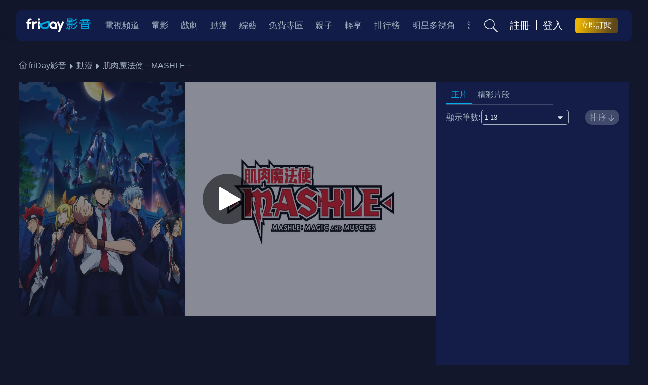

--- FILE ---
content_type: text/html;charset=UTF-8
request_url: https://video.friday.tw/anime/detail/2921
body_size: 14876
content:


<!DOCTYPE html>
<html lang="zh-tw">
<head>
	<meta charset="UTF-8">
	<meta name="viewport" content="initial-scale=1, maximum-scale=1, user-scalable=no" />
	<meta http-equiv="X-UA-Compatible" content="IE=9,IE=10,IE=11,IE=EDGE" />
	
	<title>肌肉魔法使－MASHLE－ - 動漫線上看 - friDay影音</title>
	<meta name="description" content="肌肉魔法使－MASHLE－動漫線上看，" />
	<meta name="keywords" content="肌肉魔法使－MASHLE－動漫線上看,friDay影音" />
	<meta property="og:title" content="肌肉魔法使－MASHLE－-動漫線上看-friDay影音" />
	<meta property="og:image:type" content="image/jpeg" />
	<meta property="og:image" content="https://vbmspic.video.friday.tw/GROUP/2921/2921_18854_L.png" />
	<meta property="og:site_name" content="friDay影音" />
	<meta property="og:url" content="https://video.friday.tw/anime/detail/2921" />
	<meta property="og:description" content="肌肉魔法使－MASHLE－動漫線上看，" />
	<link rel="canonical" href="https://video.friday.tw/anime/detail/2921" />
	
	


<script type="text/javascript" src="/js/jquery-3.7.1.min.js"></script>
<script type="text/javascript" src="/js/jqueryUI-1.14.1.js"></script>
<script type="text/javascript" src="/js/jquery.circleProgress.js"></script>
<script type="text/javascript" src="/js/jquery.autocomplete.min.js"></script>
<script type="text/javascript" src="/js/jquery.magnific-popup.min.js"></script>
<script type="text/javascript" src="/js/ua-parser.min.js" ></script>
<script type="text/javascript" src="/js/lazyload.min.js" ></script>
	
<link rel="icon" type="image/ico" href="https://video.friday.tw/img/favicon.ico" />
<link rel="apple-touch-icon" href="https://video.friday.tw/img/favicon.ico" />




<link type="text/css" rel="stylesheet" href="/css/new_friday/nav.css?2026012075" />
<link type="text/css" rel="stylesheet" href="/css/new_friday/footer.css?2026012075" />
<link type="text/css" rel="stylesheet" href="/css/new_friday/popup-dialog.css?2026012075">
<link type="text/css" rel="stylesheet" href="/css/new_friday/ui.css?2026012075">
<link type="text/css" rel="stylesheet" href="/css/new_friday/adStyle.css?2026012075">
<link type="text/css" rel="stylesheet" href="/css/new_friday/loading.css?2026012075">
<script>
/**檢核是否為chrome並小於93版本 */
function chroemIsLessThen93() {
	const ua = navigator.userAgent;	
	let match = ua.match(/(chrome)\/(\d+)/i)
		|| ua.match(/(firefox)\/(\d+)/i)
		|| ua.match(/version\/(\d+).*safari/i)
		|| ua.match(/(edg)\/(\d+)/i); // Edge
	if (!match) {
		return
	}
	const browser = match[1]
	const majorVersion = parseInt(match[2], 10)	
	if (browser == 'Chrome' && majorVersion < 93) {
		const warnMsg = `您好，由於較低版本的瀏覽器可能存在資安風險，為了保護您的資料安全，我們已進行服務升級。\n您目前使用的瀏覽器版本偏舊，可能無法正常播放影音內容。\n\n建議您更新至最新版本的瀏覽器，或使用其他裝置觀看，以享有更安全、流暢的體驗。`
		alert(warnMsg)
	}
}

/**須寫在最上層，避免runtime有錯誤被中止 */
chroemIsLessThen93()
</script>
<script type="module" src="/js/page/pageCLH.js?v=2026012075"></script>

	<!-- Google Tag Manager -->
<script>(function(w,d,s,l,i){w[l]=w[l]||[];w[l].push({'gtm.start':
new Date().getTime(),event:'gtm.js'});var f=d.getElementsByTagName(s)[0],
j=d.createElement(s),dl=l!='dataLayer'?'&l='+l:'';j.async=true;j.src=
'https://www.googletagmanager.com/gtm.js?id='+i+dl;f.parentNode.insertBefore(j,f);
})(window,document,'script','dataLayer','GTM-57C2W8');</script>
<!-- End Google Tag Manager -->
<!-- Google Tag Manager -->
<script>(function(w,d,s,l,i){w[l]=w[l]||[];w[l].push({'gtm.start':
new Date().getTime(),event:'gtm.js'});var f=d.getElementsByTagName(s)[0],
j=d.createElement(s),dl=l!='dataLayer'?'&l='+l:'';j.async=true;j.src=
'https://www.googletagmanager.com/gtm.js?id='+i+dl;f.parentNode.insertBefore(j,f);
})(window,document,'script','dataLayer','GTM-5BX6ZBM');</script>
<!-- End Google Tag Manager -->
<!-- Facebook Pixel Code -->
<script>
  !function(f,b,e,v,n,t,s)
  {if(f.fbq)return;n=f.fbq=function(){n.callMethod?
  n.callMethod.apply(n,arguments):n.queue.push(arguments)};
  if(!f._fbq)f._fbq=n;n.push=n;n.loaded=!0;n.version='2.0';
  n.queue=[];t=b.createElement(e);t.async=!0;
  t.src=v;s=b.getElementsByTagName(e)[0];
  s.parentNode.insertBefore(t,s)}(window, document,'script',
  'https://connect.facebook.net/en_US/fbevents.js');
  fbq('init', '2451301214889837');
  fbq('track', 'PageView');
</script>
<noscript><img height="1" width="1" style="display:none"
  src="https://www.facebook.com/tr?id=2451301214889837&ev=PageView&noscript=1"
/></noscript>
<!-- End Facebook Pixel Code -->
<script src="https://www.googleoptimize.com/optimize.js?id=OPT-NNBPCSV"></script>
<!-- Google AdSense -->
<script async src="https://pagead2.googlesyndication.com/pagead/js/adsbygoogle.js?client=ca-pub-1353717599472517"
     crossorigin="anonymous"></script>
<!-- End Google AdSense -->
<!-- Google tag (gtag.js) -->
<script async src="https://www.googletagmanager.com/gtag/js?id=G-DB8YVZNV7E"></script>
<script>
  window.dataLayer = window.dataLayer || [];
  function gtag(){dataLayer.push(arguments);}
  gtag('js', new Date());
  gtag('config', 'G-DB8YVZNV7E');
</script>
<!-- End Google tag (gtag.js) -->
	
	
	<link rel="stylesheet" href="/css/swiper-bundle.min.css?2026012075">
	<link rel="stylesheet" href="/css/page/filmdetail/main.css?2026012075">
	<link rel="stylesheet" href="/css/page/filmdetail/filmcase.css?2026012075">
	<link rel="stylesheet" href="/css/page/filmdetail/grid-detail.css?2026012075">
	<link rel="stylesheet" href="/css/page/filmdetail/detail.css?2026012075">
</head>
<body class="video-information">
	<!-- Google Tag Manager (noscript) -->
<noscript><iframe src="https://www.googletagmanager.com/ns.html?id=GTM-57C2W8"
height="0" width="0" style="display:none;visibility:hidden"></iframe></noscript>
<!-- End Google Tag Manager (noscript) -->
<!-- Google Tag Manager (noscript) -->
<noscript><iframe src="https://www.googletagmanager.com/ns.html?id=GTM-5BX6ZBM"
height="0" width="0" style="display:none;visibility:hidden"></iframe></noscript>
<!-- End Google Tag Manager (noscript) -->
	

<nav class="nav-content">

    <div class="nav-container">
        <div class="menu-icon">
            <img src="/img/icon_menu.svg" alt="">
        </div>
    
        <div class="logo">
        	<a  href="/" title="friDay影音">
            	<img src="/img/logo.svg?2026012075" alt="friDay影音">
            </a>
        </div>
    
        <div class="nav-other">
            <div class="search-icon search-top">
                <img class="search-icon-only" src="/img/icon_search.svg" alt="">
                <div class="full-search">
                	<form id="search_form" action="/search" method="GET" >
	                    <input type="text" class="form-control" data-searchtext="請輸入片名、人名、標籤" data-placeholders="請輸入關鍵字" placeholder="請輸入關鍵字" value="" name="key" id="searchautocomplete" />
	                    <img class="full-search-icon" src="/img/icon_search.svg" alt="">
                     </form>        
					<ul class="suggestion-list" id="suggestion-list-1" style="display:none;"></ul>
                </div>
                <div class="search-tag-area ">
                    <div class="full-search">
                    	<form id="search_form_sec" action="/search" method="GET" >
			                <input type="text" class="form-control" data-searchtext="請輸入片名、人名、標籤" data-placeholders="請輸入關鍵字" placeholder="請輸入關鍵字" value="" name="key" id="searchautocomplete2" />
			                <img class="full-search-icon" src="/img/icon_search.svg" alt="">
				        </form>
				        <ul class="suggestion-list" id="suggestion-list-2" style="display:none;"></ul>
                        <img class="full-search-icon" src="/img/icon_search.svg" alt="">
                    </div>
                    <div class="search-box nearlist">
                        <h5>最近搜尋</h5>
                        <ul class="tag-area">
                        </ul>
                    </div>
                    <div class="search-box hotkey">
                        <h5>熱門搜尋</h5>
                        <ul class="tag-area">
                        </ul>
                    </div>
                </div>

            </div>
            
				<div class="user-group" style="display: none;">
				<a href="/account/index.html">
					<div class="user-avatar">
					</div>

					<div class="user-info">
						<p class="account"></p>
						<p class="identity"></p>
					</div>

					<div class="user-info-more">
						<img src="/img/icon_select-w.svg" alt="">
					</div>
				</a>
					<ul class="user-hover-all">
						<li class="user-hover-item">
							<div class="user-hover-icon">
								<img src="/img/icon_record.svg" alt="觀看紀錄">
							</div> <a href="/account/watch_records" class="user-hover-name">觀看紀錄</a>
						</li>
	
						<li class="user-hover-item">
							<div class="user-hover-icon">
								<img src="/img/icon_record.svg" alt="我的收藏">
							</div> <a href="/account/want_list" class="user-hover-name">我的收藏</a>
						</li>
	
						<li class="user-hover-item">
							<div class="user-hover-icon">
								<img src="/img/icon_record.svg" alt="訊息中心">
							</div> <a href="/account/message" class="user-hover-name">訊息中心</a>
						</li>
	
						<li class="user-hover-item">
							<div class="user-hover-icon">
								<img src="/img/icon_record.svg" alt="我的帳號與方案">
							</div> <a href="/account/info" class="user-hover-name">我的帳號與方案</a>
						</li>
						
						<li class="user-hover-item">
							<div class="user-hover-icon">
								<img src="/img/icon_record.svg" alt="會員中心">
							</div> <a href="/account/index.html" class="user-hover-name">會員中心</a>
						</li>
					</ul>
					</a>
				</div>

			<div class="guest-group" style="display: none;">
		        <a href="javascript:;" class="navbar-btn navbar-right btn-link user-register" >註冊</a>
		        <span class="navbar-right separate-line">|</span>
		        <a href="javascript:;" class="navbar-btn navbar-right btn-link user-log" >登入</a>
			</div>
			<div id="subscription-button"></div>
        </div>
    

        <div class="nav-all">
            <li class="nav-item nav-item-more">
                    <h6>更多 <span><img src="/img/icon_select-w.svg" alt=""></span></h6>
                    
                    	<ul class="sub-menu">
                    		<div class="sub-item-space"></div>
				            
				            	<li class="more-item">
				            		<a href="/tv" target="_self">
				            			電視頻道
				            		</a>
			            		</li>
				            
				            	<li class="more-item">
				            		<a href="/movie" target="_self">
				            			電影
				            		</a>
			            		</li>
				            
				            	<li class="more-item">
				            		<a href="/drama" target="_self">
				            			戲劇
				            		</a>
			            		</li>
				            
				            	<li class="more-item">
				            		<a href="/anime" target="_self">
				            			動漫
				            		</a>
			            		</li>
				            
				            	<li class="more-item">
				            		<a href="/genre/tvshow" target="_self">
				            			綜藝
				            		</a>
			            		</li>
				            
				            	<li class="more-item">
				            		<a href="/genre/free" target="_self">
				            			免費專區
				            		</a>
			            		</li>
				            
				            	<li class="more-item">
				            		<a href="/genre/child" target="_self">
				            			親子
				            		</a>
			            		</li>
				            
				            	<li class="more-item">
				            		<a href="/genre/lite" target="_self">
				            			輕享
				            		</a>
			            		</li>
				            
				            	<li class="more-item">
				            		<a href="/ranking" target="_self">
				            			排行榜
				            		</a>
			            		</li>
				            
				            	<li class="more-item">
				            		<a href="/genre/multiview" target="_self">
				            			明星多視角
				            		</a>
			            		</li>
				            
				            	<li class="more-item">
				            		<a href="/genre/night" target="_self">
				            			深夜
				            		</a>
			            		</li>
				            
				             
				        </ul>
			    	 
            </li>
    
            <ul class="nav-categories">
    			 

<!-- 	    			    <li class="nav-item"> -->
<!-- 			    			<a href="/m/tv"> -->
<!-- 		            			<h6>電視頻道</h6> -->
<!-- 		            		</a> -->
<!-- 	            		</li> -->

		            
		            	<li class="nav-item">
		            		<a href="/tv" target="_self">
		            			<h6>電視頻道</h6>
		            		</a>
	            		</li>
		            
		            	<li class="nav-item">
		            		<a href="/movie" target="_self">
		            			<h6>電影</h6>
		            		</a>
	            		</li>
		            
		            	<li class="nav-item">
		            		<a href="/drama" target="_self">
		            			<h6>戲劇</h6>
		            		</a>
	            		</li>
		            
		            	<li class="nav-item">
		            		<a href="/anime" target="_self">
		            			<h6>動漫</h6>
		            		</a>
	            		</li>
		            
		            	<li class="nav-item">
		            		<a href="/genre/tvshow" target="_self">
		            			<h6>綜藝</h6>
		            		</a>
	            		</li>
		            
		            	<li class="nav-item">
		            		<a href="/genre/free" target="_self">
		            			<h6>免費專區</h6>
		            		</a>
	            		</li>
		            
		            	<li class="nav-item">
		            		<a href="/genre/child" target="_self">
		            			<h6>親子</h6>
		            		</a>
	            		</li>
		            
		            	<li class="nav-item">
		            		<a href="/genre/lite" target="_self">
		            			<h6>輕享</h6>
		            		</a>
	            		</li>
		            
		            	<li class="nav-item">
		            		<a href="/ranking" target="_self">
		            			<h6>排行榜</h6>
		            		</a>
	            		</li>
		            
		            	<li class="nav-item">
		            		<a href="/genre/multiview" target="_self">
		            			<h6>明星多視角</h6>
		            		</a>
	            		</li>
		            
		            	<li class="nav-item">
		            		<a href="/genre/night" target="_self">
		            			<h6>深夜</h6>
		            		</a>
	            		</li>
		            
			     
			       
              
		<li class="nav-item nav-item-more" id="moreMenu" style="display: none;"><h6>更多 <span><img src="/img/icon_select-w.svg" alt=""></span></h6><ul class="sub-menu" id="moreSubMenu">
            <div class="sub-item-space"></div>
        </ul></li>
               
            </ul>

        </div>
        
    </div>
    <div class="member-content">
        <div class="member-content-closeBtn">
            <img src="/img/new_friday/Union.svg" alt="關閉">
        </div>
        <div class="content-area">
        <div class="user-content" style="display: none;">
	        <div class="user-group">
	            <div class="user-avatar">
	            </div>
	
	            <div class="user-info">
	                <p class="account"></p>
	                <p class="identity"></p>
	            </div>
	        </div>
        <div class="member-item-area">
        <ul>
        
            <li class="member-item">
                <div class="member-item-icon">
                    <img src="/img/icon_record.svg" alt="觀看紀錄">
                </div>
                <a href="/account/watch_records">觀看紀錄</a>
            </li>
            <li class="member-item">
                <div class="member-item-icon">
                    <img src="/img/icon_notify.svg" alt="訊息通知">
                </div>
                <a href="/account/message">訊息通知</a>
            </li>
            <li class="member-item">
                <div class="member-item-icon">
                    <img src="/img/icon_collection.svg" alt="我的收藏">
                </div>
                <a href="/account/want_list">我的收藏</a>
            </li>
         
            <li class="member-item">
                <div class="member-item-icon">
                    <img src="/img/icon_normal.svg" alt="我的帳號與方案">
                </div>
                <a href="/account/info">我的帳號與方案</a>
            </li>
            <li class="member-item">
                <div class="member-item-icon">
                    <img src="/img/icon_normal.svg" alt="消費紀錄">
                </div>
                <a href="/account/consumer">消費紀錄</a>
            </li>
            <li class="member-item">
                <div class="member-item-icon">
                    <img src="/img/icon_normal.svg" alt="序號兌換">
                </div>
                <a href="/sn">序號兌換</a>
            </li>
            <li class="member-item">
                <div class="member-item-icon">
                    <img src="/img/icon_normal.svg" alt="序號兌換紀錄">
                </div>
                <a href="/account/sn">序號兌換紀錄</a>
            </li>
            <li class="member-item">
                <div class="member-item-icon">
                    <img src="/img/icon_normal.svg" alt="折價券兌換紀錄">
                </div>
                <a href="/account/sn">折價券兌換紀錄</a>
            </li>
            <li class="member-item">
                <div class="member-item-icon">
                    <img src="/img/icon_normal.svg" alt="紅利集點說明">
                </div>
                <a href="/account/bonus_event">紅利集點說明</a>
            </li>
           
        </ul>
        </div>
       </div>
      <div class="login_area" style="display: none;">
      	<div class="nologin-content">
	      <img src="/img/new_friday/AI_wow.png" alt="登入AI">
	      <p>你還沒有登入喔</p>
	      <p>快來點選下方註冊/登入看更多吧</p>
	      <div class="login-btn-area">
		      <a href="javascript:;" class="btn-link user-register" >註冊</a>
	          <span class="separate-line">|</span>
	          <a href="javascript:;" class="btn-link user-log" >登入</a>
          </div>
         </div>
      </div>	
        <div class="store-logo">
	    <a href="https://play.google.com/store/apps/details?id=net.fetnet.fetvod" target="_blank" rel="noreferrer">
	    	<img src="/img/new_friday/googlePlay.png" alt="googlePlay">
	    </a> 
    </div>
    <div class="store-logo">
        <a href="https://apps.apple.com/tw/app/id1027671676" target="_blank" rel="noreferrer">
        	<img src="/img/new_friday/appStore.png" alt="appStore">
        </a>
    </div>
    </div>
    

    </div>
    <div class="mb-search-content">
        <div class="search-closeBtn">
            <img src="/img/new_friday/Union.svg" alt="關閉">
        </div>
        <div class="full-search">

        
	        <form id="m_search_form" action="/m/search" method="GET" >
                <input type="text" class="form-control" data-searchtext="請輸入片名、人名、標籤" data-placeholders="請輸入關鍵字" placeholder="請輸入關鍵字" value="" name="key" id="m_Searchautocomplete" />
                <img class="full-search-icon" src="/img/icon_search.svg" alt="">
	        </form> 
        </div>
        <div class="search-tag-area">
            <div class="search-box nearlist">
                <h5>最近搜尋</h5>
                <ul class="tag-area">
                </ul>
            </div>
            <div class="search-box hotkey">
                <h5>熱門搜尋</h5>
                <ul class="tag-area">
                </ul>
            </div>
		</div>
	</div>
</nav>
<script type="module" src="/js/page/header/main.js?v=2026012075"></script>
<script type="text/javascript" src="/js/new_friday/imagesloaded.pkgd.min.js?v=2026012075"></script>




	<!-- nav -->
	<div class="nav-content simple"></div>
	<!-- END OF nav -->

	<ul class="bread-crumb">
		<li class="bread-crumb-item">
			<a href="/">
				<p>
					<span><img src="/img/page/filmdetail/icon_crumb.svg" alt="home"></span>
					friDay影音
				</p>
			</a>
		</li>

		<li class="bread-crumb-item">
			<a href="/anime">
				<p>
					動漫
				</p>
			</a>
		</li>

		<li data-id='2921'
			data-type='3'			
			data-playLimitation='0'
			data-mirror='false'
			data-stitle=''
			data-popupimg='https://vbmspic.video.friday.tw/GROUP/2921/2921_18854_L.png'
			data-socialimg='/DRAMA/2921/2921_10036.png'
			data-cname='肌肉魔法使－MASHLE－'
			data-watched='0'
			data-sn='26fvc30'
			data-recommendid='null202601211547225985'
			data-comingsoon=0
			data-wdrm=1
			data-mirror=0
			class="bread-crumb-item title">
				<a href="javascript:void(0);">
					<p>肌肉魔法使－MASHLE－</p>
				</a>
		</li>
	</ul>

	<main>
		<!-- player -->
		<section class="block-player">
			<!-- <h1 style="color:#fff; text-align: center; margin-top: 100px;">PLAYER</h1> -->
			<div class="player-range">
				<div class="player-container">
					<div class="player-position">
						<div class="player-bg prepare">
							<img src="https://vbmspic.video.friday.tw/GROUP/2921/2921_18854_L.png"
								alt="肌肉魔法使－MASHLE－">
						</div>
					</div>
					<div class="player-btns">
						<div class="play-btn">
							<img src="/img/page/filmdetail/icon_play-w.svg" alt="播放">
						</div>
					</div>
					<iframe frameborder="0" scrolling="no" style="display: none"
						allowfullscreen="allowfullscreen" webkitallowfullscreen	mozallowfullscreen class="player-fullscreen-setting"> </iframe>
				</div>
			</div>
		</section>
		<!-- END OF player -->

		<!-- title -->
		<section class="block-title">
			<div class="content-container title-container logo-notification">
				
				
					<div class="title-text" style="width:100%">
						<h1 class="name-chinese">
							肌肉魔法使－MASHLE－
						</h1>
						<h2 class="name-foreign">
							Mashle： Magic and Muscle
						</h2>
					</div>
				
			</div>

		</section>
		<!-- END OF title -->

		<!-- sub title -->
		<section class="block-sub-title">
			<div class="content-container title-container">
				<div class="tag-collect">									
					
										
					<div class="item-container">
						
							<p class="item-title">適用方案</p>
							<ul class="item-option-container">
								
									<li class="item-option">免費</li>
								
									<li class="item-option">影劇</li>
								
							</ul>
						
						
					</div>
				</div>

				<h6 class="market-title">
					
				</h6>
				
					<p class="item-paragraph">
						
							
							
								
								
									全13集 - 更新至第12集	
								
							
												
					</p>
				
				<h2 class="sub-title">
					
				</h2>
			</div>

		</section>
		<!-- END OF sub title -->

		<!-- 評分/收藏/分享 -->
		<section class="block-score">
			<!-- <h1 style="color:#fff; text-align: center;">評分、收藏、分享</h1> -->
			<div class="content-container other-container">
				<div class="score-share_container">
					<div class="score-container">
						<div class="score-content">
							<img src="/img/page/filmdetail/star.svg" alt="分數">
							<h5>
								<em>4.8</em>
								/ 5
							</h5>
						</div>
						
							<p>
								273
								人 評分
							</p>
						
					</div>
					<div class="share-container">
						
							
							
								
									<div class="btn-normal btn-action desktop_only active_score">
										<div class="btn-normal_icon">
											<img src="/img/page/filmdetail/icon_comment-w.svg" alt="評分/評論">
										</div>
										<p>評分/評論</p>
									</div>
															
								
								
									<div class="btn-normal btn-action active_collect">
										<div class="btn-normal_icon">
											<img src="/img/page/filmdetail/icon_collect-w.svg" alt="收藏">
										</div>
										<p>收藏</p>
									</div>
								
							
						
						<div class="btn-normal btn-action active_share">
							<div class="btn-normal_icon">
								<img src="/img/page/filmdetail/icon_share-w.svg" alt="分享">
							</div>
							<p>分享</p>
						</div>
					</div>
				</div>
			</div>
		</section>
		<!-- END OF 評分/收藏/分享 -->

		<section class="block-comment">
			<!-- <h1 style="color:#fff; text-align: center;">評論</h1> -->
			<div class="content-container other-container comment-container">
				<div class="part-title">
					<div class="part-title-left">
						<h3>評論</h3>
						<p class="comment-num">0</p>&nbsp;&nbsp;
						<p class="comment-power">推薦指數 : <span>100</span>%</p>
					</div>
					<div class="part-title-right">
						
							<div class="btn-normal btn-action desktop_only active_score">
								<div class="btn-normal_icon">
									<img src="/img/page/filmdetail/icon_comment-w.svg" alt="評分/評論">
								</div>
								<p>評分/評論</p>
							</div>
						
					</div>
				</div>

				<div class="comment-norecord">
					<span>目前尚未有評論</span>					
						<div class="btn btn-border-white immediate">立即發表</div>					
				</div>

				<div class="swiper comment-mobile-swiper">
					<div class="comment-all swiper-wrapper">
						<div class="comment-item comment-download swiper-slide">
							<p>下載APP看更多評論</p>
						</div>
					</div>
				</div>
			</div>
		</section>

		<ul class="mobile-tabs">
			<li class="mobile-tabs-item active">正片</li>
			<li class="mobile-tabs-item">精彩片段</li>
			<li class="mobile-tabs-item">資訊</li>
			<li class="mobile-tabs-item digital-only">數位珍藏</li>
			<li class="mobile-tabs-item">相關推薦</li>
		</ul>



		<section class="block-episode">
			<!-- <h1 style="color:#fff; text-align: center;">集數</h1> -->
			<div class="content-container other-container center episode">
				
					<div class="episode-fixed">
						<ul class="episode-tabs">
							<li class="episode-tabs-item active">正片</li>
							<li class="episode-tabs-item">精彩片段</li>
						</ul>
						
					</div>
				
				
												
					<div class="episode-content">
						<div class="episode-function center" >
							<div class="show-numbers">
								<p>顯示筆數:</p>
								<select class="select-layout paging"
									data-index='0'>
									
										<option
											value="/anime/detail/2921?epiSort=1"
											selected>
											1-13
										</option>
									
								</select>
							</div>
							<div class="sort-btn">
								<p>排序</p>
								<div class="sort-icon">
									<img src="/img/page/filmdetail/icon_sort-arrow.svg" alt="排序">
								</div>
							</div>
						</div>
	
						<ul class='episode-container film '>
													
								<li data-spam="92899,3,102389,2,1""
									class="episode-item film current">
									<div class="episode-top">
										<div class="episode-item-left">
											<a
												href="/anime/detail/2921?epiSort=1"
												alt="" style="color: white">
												<div class="episode-img">
													<img
														src="https://vbmspic.video.friday.tw/LISTVIEW/102389/102389_1681800908_S.jpg"
														alt="肌肉魔法使－MASHLE－1">
																										
														
														
														
														
														
													
													<div class="episode-time">
														00:23:00 
													</div>
												</div>
											</a>
										</div>
										<div class="episode-item-right">
											<a href="/anime/detail/2921?epiSort=1"
												alt="" style="color: white">
													<h5>
														1
													</h5>
													<h6>
														馬修班地德與鍛鍊緊緻的肌肉
													</h6>		
												</a>
										</div>
										
											<div class="episode-info-more desktop_only">
												<p>
													劇情簡介 <span><img
														src="/img/page/filmdetail/icon_expand.svg" alt=""></span>
												</p>
											</div>
										
									</div>
									<div class="episode-bottom">
										<p>
											這是一個魔法的世界。大家都理所當然地使用魔法，魔法也是日常生活的一部分。在這個世界的某個森林深處，一位名叫馬修的少年和祖父雷格羅生活在一起。祖父經常告誡馬修不要到城裡去，其原因是馬修不會使用魔法，所以臉上沒有大家都有的魔法印記。某天，雷格羅外出，而馬修為了購買心愛的奶油泡芙而獨自來到了城中…
										</p>
									</div>
								</li>
													
								<li data-spam="92900,3,102390,2,1""
									class="episode-item film ">
									<div class="episode-top">
										<div class="episode-item-left">
											<a
												href="/anime/detail/2921?epiSort=2"
												alt="" style="color: white">
												<div class="episode-img">
													<img
														src="https://vbmspic.video.friday.tw/LISTVIEW/102390/102390_1681384025_S.jpg"
														alt="肌肉魔法使－MASHLE－2">
																										
														
														
														
														
														
													
													<div class="episode-time">
														00:23:00 
													</div>
												</div>
											</a>
										</div>
										<div class="episode-item-right">
											<a href="/anime/detail/2921?epiSort=2"
												alt="" style="color: white">
													<h5>
														2
													</h5>
													<h6>
														馬修班地德與不可思議的迷宮
													</h6>		
												</a>
										</div>
										
											<div class="episode-info-more desktop_only">
												<p>
													劇情簡介 <span><img
														src="/img/page/filmdetail/icon_expand.svg" alt=""></span>
												</p>
											</div>
										
									</div>
									<div class="episode-bottom">
										<p>
											為了和雷格羅重回平靜的生活，馬修決定參加歷史悠久的名校——伊斯頓魔法學院的入學考試，從而成為只有最優秀的學生才能入選的「神覺者」。據說入學考試只有魔力出眾的人才能通過，而馬修用自己的力量成功突破了各項測試。迷宮測試中，馬修收到一名女同學的邀請，和她一起向終點前進，然而…
										</p>
									</div>
								</li>
													
								<li data-spam="92901,3,102391,2,1""
									class="episode-item film ">
									<div class="episode-top">
										<div class="episode-item-left">
											<a
												href="/anime/detail/2921?epiSort=3"
												alt="" style="color: white">
												<div class="episode-img">
													<img
														src="https://vbmspic.video.friday.tw/LISTVIEW/102391/102391_1682057924_S.jpg"
														alt="肌肉魔法使－MASHLE－3">
																										
														
														
														
														
														
													
													<div class="episode-time">
														00:23:00 
													</div>
												</div>
											</a>
										</div>
										<div class="episode-item-right">
											<a href="/anime/detail/2921?epiSort=3"
												alt="" style="color: white">
													<h5>
														3
													</h5>
													<h6>
														馬修班地德與不可惹怒的人
													</h6>		
												</a>
										</div>
										
											<div class="episode-info-more desktop_only">
												<p>
													劇情簡介 <span><img
														src="/img/page/filmdetail/icon_expand.svg" alt=""></span>
												</p>
											</div>
										
									</div>
									<div class="episode-bottom">
										<p>
											同宿舍的芬恩是內推生，馬修在他的幫助下過著魔法學校的日子。某天，馬修被同屬內推生的洛伊德搭話，為了成為神覺者，在不知不覺間馬修竟變成了洛伊德的跑腿小弟。在霸淩一步步加重的時候，馬修偶然見到血流如注的芬恩倒在洛伊德的面前…
										</p>
									</div>
								</li>
													
								<li data-spam="92902,3,102392,2,1""
									class="episode-item film ">
									<div class="episode-top">
										<div class="episode-item-left">
											<a
												href="/anime/detail/2921?epiSort=4"
												alt="" style="color: white">
												<div class="episode-img">
													<img
														src="https://vbmspic.video.friday.tw/LISTVIEW/102392/102392_1682598543_S.jpg"
														alt="肌肉魔法使－MASHLE－4">
																										
														
														
														
														
														
													
													<div class="episode-time">
														00:23:00 
													</div>
												</div>
											</a>
										</div>
										<div class="episode-item-right">
											<a href="/anime/detail/2921?epiSort=4"
												alt="" style="color: white">
													<h5>
														4
													</h5>
													<h6>
														馬修班地德與強力的魔法使
													</h6>		
												</a>
										</div>
										
											<div class="episode-info-more desktop_only">
												<p>
													劇情簡介 <span><img
														src="/img/page/filmdetail/icon_expand.svg" alt=""></span>
												</p>
											</div>
										
									</div>
									<div class="episode-bottom">
										<p>
											馬修班地德代表亞德拉宿舍出戰“杜艾羅”，這是一項在魔法界非常熱門的掃帚競技運動。在比賽中，因去年年度MVP獲得者的湯姆選手，被雷安宿舍的對手選手的撞擊給偷襲，比賽分差從而一點點擴大。亞德拉宿舍的危難關頭，馬修能否用自己的肌肉取得勝利呢——之後的某一天，馬修突然被某人搭話，搭話人正是入學考試排名第一，二線魔導士的帥哥蘭斯…
										</p>
									</div>
								</li>
													
								<li data-spam="92903,3,102393,2,1""
									class="episode-item film ">
									<div class="episode-top">
										<div class="episode-item-left">
											<a
												href="/anime/detail/2921?epiSort=5"
												alt="" style="color: white">
												<div class="episode-img">
													<img
														src="https://vbmspic.video.friday.tw/LISTVIEW/102393/102393_1683266853_S.jpg"
														alt="肌肉魔法使－MASHLE－5">
																										
														
														
														
														
														
													
													<div class="episode-time">
														00:23:00 
													</div>
												</div>
											</a>
										</div>
										<div class="episode-item-right">
											<a href="/anime/detail/2921?epiSort=5"
												alt="" style="color: white">
													<h5>
														5
													</h5>
													<h6>
														馬修班地德和不受歡迎的同級生
													</h6>		
												</a>
										</div>
										
											<div class="episode-info-more desktop_only">
												<p>
													劇情簡介 <span><img
														src="/img/page/filmdetail/icon_expand.svg" alt=""></span>
												</p>
											</div>
										
									</div>
									<div class="episode-bottom">
										<p>
											在賭上銀級幣的對決中擊敗蘭斯的馬修，成功救出了被困在瓶中的芬恩、雷蒙和湯姆三人。當馬修他們正在認真完成課題的時候，亞德拉宿舍和雷安宿舍合作進行的課外活動開始了。活動主題為消滅森蠍，成功消滅森蠍的報酬則是級幣。進入森林後和同伴走散的馬修，不得已和同宿舍的一年級學生——多特開始一起行動…
										</p>
									</div>
								</li>
													
								<li data-spam="92904,3,102394,2,1""
									class="episode-item film ">
									<div class="episode-top">
										<div class="episode-item-left">
											<a
												href="/anime/detail/2921?epiSort=6"
												alt="" style="color: white">
												<div class="episode-img">
													<img
														src="https://vbmspic.video.friday.tw/LISTVIEW/102394/102394_1683866762_S.jpg"
														alt="肌肉魔法使－MASHLE－6">
																										
														
														
														
														
														
													
													<div class="episode-time">
														00:23:00 
													</div>
												</div>
											</a>
										</div>
										<div class="episode-item-right">
											<a href="/anime/detail/2921?epiSort=6"
												alt="" style="color: white">
													<h5>
														6
													</h5>
													<h6>
														馬修班地德與鐵之魔法
													</h6>		
												</a>
										</div>
										
											<div class="episode-info-more desktop_only">
												<p>
													劇情簡介 <span><img
														src="/img/page/filmdetail/icon_expand.svg" alt=""></span>
												</p>
											</div>
										
									</div>
									<div class="episode-bottom">
										<p>
											雷安宿舍的席爾巴素來以品行低劣而出名，這次他盯上了馬修和多特。席爾巴向馬修和多特打賭，他們二人如果每人能承受住自己的五次魔法攻擊，就能獲得一枚銀級幣。面對這一賭局，多特卻提出馬修的那五次攻擊也由自己來承受。在多特承受了十次攻擊以後，席爾巴卻向他展現了殘忍的現實。而旁觀了這一切的馬修，又將做出怎樣的行動呢…
										</p>
									</div>
								</li>
													
								<li data-spam="94267,3,104143,2,1""
									class="episode-item film ">
									<div class="episode-top">
										<div class="episode-item-left">
											<a
												href="/anime/detail/2921?epiSort=7"
												alt="" style="color: white">
												<div class="episode-img">
													<img
														src="https://vbmspic.video.friday.tw/LISTVIEW/104143/104143_1684821650_S.jpg"
														alt="肌肉魔法使－MASHLE－6。5">
																										
														
														
														
														
														
													
													<div class="episode-time">
														00:23:00 
													</div>
												</div>
											</a>
										</div>
										<div class="episode-item-right">
											<a href="/anime/detail/2921?epiSort=7"
												alt="" style="color: white">
													<h5>
														6.5
													</h5>
													<h6>
														
													</h6>		
												</a>
										</div>
										
											<div class="episode-info-more desktop_only">
												<p>
													劇情簡介 <span><img
														src="/img/page/filmdetail/icon_expand.svg" alt=""></span>
												</p>
											</div>
										
									</div>
									<div class="episode-bottom">
										<p>
											這裡是魔法的世界。這裡是將魔法視為理所當然之物加以利用的世界。在這樣一個魔法世界的森林深處，有一名鍛煉肌肉的少年。他的名字是馬修·班地德——他有個秘密，那就是無法使用魔法。期盼和家人過上安穩生活的馬修，卻在某一天被人盯上了他的性命，機緣巧合之下，他以成為「神覺者」為目標，進入魔法學校就讀。他歷經鍛煉的肌肉在面對精銳魔法使時能否派上用場……？！
										</p>
									</div>
								</li>
													
								<li data-spam="92905,3,102395,2,1""
									class="episode-item film ">
									<div class="episode-top">
										<div class="episode-item-left">
											<a
												href="/anime/detail/2921?epiSort=8"
												alt="" style="color: white">
												<div class="episode-img">
													<img
														src="https://vbmspic.video.friday.tw/LISTVIEW/102395/102395_1685080547_S.jpg"
														alt="肌肉魔法使－MASHLE－7">
																										
														
														
														
														
														
													
													<div class="episode-time">
														00:23:00 
													</div>
												</div>
											</a>
										</div>
										<div class="episode-item-right">
											<a href="/anime/detail/2921?epiSort=8"
												alt="" style="color: white">
													<h5>
														7
													</h5>
													<h6>
														馬修班地德與人偶的魔法使
													</h6>		
												</a>
										</div>
										
											<div class="episode-info-more desktop_only">
												<p>
													劇情簡介 <span><img
														src="/img/page/filmdetail/icon_expand.svg" alt=""></span>
												</p>
											</div>
										
									</div>
									<div class="episode-bottom">
										<p>
											戰勝了席爾巴並打倒了巨大的森蠍後，馬修順利完成了合作課程。在他了解到集齊五枚銀級幣就可以換取一枚金級幣的同時，也得知了雷安宿舍的核心（七魔牙）正在參與級幣的狩獵行動。然而，不久之後，尋找下節課教室的馬修誤闖了七魔牙的據點。雖然他倖免於難，但一個黑色的影子卻慢慢地接近正在打掃貓頭鷹小屋的馬修等人身邊。
										</p>
									</div>
								</li>
													
								<li data-spam="92906,3,102396,2,1""
									class="episode-item film ">
									<div class="episode-top">
										<div class="episode-item-left">
											<a
												href="/anime/detail/2921?epiSort=9"
												alt="" style="color: white">
												<div class="episode-img">
													<img
														src="https://vbmspic.video.friday.tw/LISTVIEW/102396/102396_1685689059_S.jpg"
														alt="肌肉魔法使－MASHLE－8">
																										
														
														
														
														
														
													
													<div class="episode-time">
														00:23:00 
													</div>
												</div>
											</a>
										</div>
										<div class="episode-item-right">
											<a href="/anime/detail/2921?epiSort=9"
												alt="" style="color: white">
													<h5>
														8
													</h5>
													<h6>
														馬修班地德和狼的魔法使們
													</h6>		
												</a>
										</div>
										
											<div class="episode-info-more desktop_only">
												<p>
													劇情簡介 <span><img
														src="/img/page/filmdetail/icon_expand.svg" alt=""></span>
												</p>
											</div>
										
									</div>
									<div class="episode-bottom">
										<p>
											在擊敗了七魔牙的歐洛爾和安薩後，出現在馬修和蘭斯面前的，是前來回收自己夥伴的阿比斯，他身上散發著令人不安的氣息。這天，當馬修邊烤著奶油泡芙邊和蘭斯商量接下來的對策時，雷蒙衝了進來。聽說湯姆似乎暫時無法使用魔法了。當天晚上，馬修一行人為了解開謎團而在學校探索時，發現了行蹤詭異的雷蒙。
										</p>
									</div>
								</li>
													
								<li data-spam="92907,3,102397,2,1""
									class="episode-item film ">
									<div class="episode-top">
										<div class="episode-item-left">
											<a
												href="/anime/detail/2921?epiSort=10"
												alt="" style="color: white">
												<div class="episode-img">
													<img
														src="https://vbmspic.video.friday.tw/LISTVIEW/102397/102397_1686293729_S.jpg"
														alt="肌肉魔法使－MASHLE－9">
																										
														
														
														
														
														
													
													<div class="episode-time">
														00:23:00 
													</div>
												</div>
											</a>
										</div>
										<div class="episode-item-right">
											<a href="/anime/detail/2921?epiSort=10"
												alt="" style="color: white">
													<h5>
														9
													</h5>
													<h6>
														馬修班地德與加速魔法使
													</h6>		
												</a>
										</div>
										
											<div class="episode-info-more desktop_only">
												<p>
													劇情簡介 <span><img
														src="/img/page/filmdetail/icon_expand.svg" alt=""></span>
												</p>
											</div>
										
									</div>
									<div class="episode-bottom">
										<p>
											馬修一行人跟隨著雷蒙，並發現了一扇可以通往地下的門，他們在地下室的盡頭遇到了七魔牙，並各自展開了戰鬥。蘭斯與第三魔牙（Third）沃思，馬修與第二魔牙（Second）阿比斯的決戰就此開始！
										</p>
									</div>
								</li>
													
								<li data-spam="92908,3,102398,2,1""
									class="episode-item film ">
									<div class="episode-top">
										<div class="episode-item-left">
											<a
												href="/anime/detail/2921?epiSort=11"
												alt="" style="color: white">
												<div class="episode-img">
													<img
														src="https://vbmspic.video.friday.tw/LISTVIEW/102398/102398_1686898411_S.jpg"
														alt="肌肉魔法使－MASHLE－10">
																										
														
														
														
														
														
													
													<div class="episode-time">
														00:23:00 
													</div>
												</div>
											</a>
										</div>
										<div class="episode-item-right">
											<a href="/anime/detail/2921?epiSort=11"
												alt="" style="color: white">
													<h5>
														10
													</h5>
													<h6>
														馬修班地德與神覺者
													</h6>		
												</a>
										</div>
										
											<div class="episode-info-more desktop_only">
												<p>
													劇情簡介 <span><img
														src="/img/page/filmdetail/icon_expand.svg" alt=""></span>
												</p>
											</div>
										
									</div>
									<div class="episode-bottom">
										<p>
											馬修和蘭斯擊敗了各自的對手後，為尋找雷蒙而繼續前進。這時，多特和芬恩正與第四和第五魔牙戰鬥。多特在LOVE的強大力量下奮力抵抗，卻因為一個契機而導致魔力突飛猛進，簡直像是變了一個人。這其中的秘密究竟是什麼…？
										</p>
									</div>
								</li>
													
								<li data-spam="92909,3,102399,2,1""
									class="episode-item film ">
									<div class="episode-top">
										<div class="episode-item-left">
											<a
												href="/anime/detail/2921?epiSort=12"
												alt="" style="color: white">
												<div class="episode-img">
													<img
														src="https://vbmspic.video.friday.tw/LISTVIEW/102399/102399_1687493510_S.jpg"
														alt="肌肉魔法使－MASHLE－11">
																										
														
														
														
														
														
													
													<div class="episode-time">
														00:23:00 
													</div>
												</div>
											</a>
										</div>
										<div class="episode-item-right">
											<a href="/anime/detail/2921?epiSort=12"
												alt="" style="color: white">
													<h5>
														11
													</h5>
													<h6>
														馬修班地德與弱肉強食
													</h6>		
												</a>
										</div>
										
											<div class="episode-info-more desktop_only">
												<p>
													劇情簡介 <span><img
														src="/img/page/filmdetail/icon_expand.svg" alt=""></span>
												</p>
											</div>
										
									</div>
									<div class="episode-bottom">
										<p>
											雖然戰勝了LOVE，但多特已是遍體鱗傷。麥洛放棄了對馬修使用石化魔法，而向多特發起攻擊，但卻被突然出現的神覺者雷恩給瞬間打倒。雷恩從沃爾帕克那裡得知，純粹的根源的手下要來學校，所以便前來應對。另一方面，馬修來到了第一魔牙阿貝爾的面前。馬修表現出了無聲的憤怒。決戰的去向將會如何──？！
										</p>
									</div>
								</li>
													
								<li data-spam="92910,3,102400,2,1""
									class="episode-item film ">
									<div class="episode-top">
										<div class="episode-item-left">
											<a
												href="/anime/detail/2921?epiSort=13"
												alt="" style="color: white">
												<div class="episode-img">
													<img
														src="https://vbmspic.video.friday.tw/LISTVIEW/102400/102400_1688093990_S.jpg"
														alt="肌肉魔法使－MASHLE－12">
																										
														
														
														
														
														
													
													<div class="episode-time">
														00:23:00 
													</div>
												</div>
											</a>
										</div>
										<div class="episode-item-right">
											<a href="/anime/detail/2921?epiSort=13"
												alt="" style="color: white">
													<h5>
														12
													</h5>
													<h6>
														馬修班地德與魔法之鏡
													</h6>		
												</a>
										</div>
										
											<div class="episode-info-more desktop_only">
												<p>
													劇情簡介 <span><img
														src="/img/page/filmdetail/icon_expand.svg" alt=""></span>
												</p>
											</div>
										
									</div>
									<div class="episode-bottom">
										<p>
											馬修打敗了阿貝爾。除了雷蒙以外，其他被人偶化的學生們也都被解放了，馬修他們對此感到相當高興。與此同時，雷恩遇到了一名偽裝成蘭斯的純粹的根源的成員，那名成員只說他要趕到已完成任務的阿貝爾身邊，就消失了蹤影。馬修和他的朋友們即將面臨新的威脅…！
										</p>
									</div>
								</li>
							
						</ul>				
						
						<div class="episode-recommend hide">
							<div style="color:#fff">
								相關推薦
								<hr/>
							</div>
							<ul class="episode-container recommend">
								
									<li class="episode-item relate">
										<a href="/anime/detail/3948">
											<div class="episode-top">
												<div class="episode-item-left">
													<div class="episode-img">
														<img
															src="https://vbmspic.video.friday.tw/GROUP/3948/3948_52957_S.jpg"
															alt="魔法使的約定">												
													</div>
												</div>
		
												<div class="episode-item-right">											 
												<!-- 付費Tag -->
												
												
													
														
																								
													
													
													
													
												
													<h5>
														魔法使的約定
													</h5>
												</div>
											</div>
									</a></li>
								
									<li class="episode-item relate">
										<a href="/anime/detail/843">
											<div class="episode-top">
												<div class="episode-item-left">
													<div class="episode-img">
														<img
															src="https://vbmspic.video.friday.tw/GROUP/843/843_2376351_S.jpg"
															alt="黑色五葉草第1季">												
													</div>
												</div>
		
												<div class="episode-item-right">											 
												<!-- 付費Tag -->
												
												
													
														
																								
													
													
													
													
												
													<h5>
														黑色五葉草第1季
													</h5>
												</div>
											</div>
									</a></li>
								
									<li class="episode-item relate">
										<a href="/anime/detail/2574">
											<div class="episode-top">
												<div class="episode-item-left">
													<div class="episode-img">
														<img
															src="https://vbmspic.video.friday.tw/GROUP/2574/2574_15223_S.jpg"
															alt="黑色五葉草第3季">												
													</div>
												</div>
		
												<div class="episode-item-right">											 
												<!-- 付費Tag -->
												
												
													
														
																								
													
													
													
													
												
													<h5>
														黑色五葉草第3季
													</h5>
												</div>
											</div>
									</a></li>
								
									<li class="episode-item relate">
										<a href="/anime/detail/3281">
											<div class="episode-top">
												<div class="episode-item-left">
													<div class="episode-img">
														<img
															src="https://vbmspic.video.friday.tw/GROUP/3281/3281_1051_S.png"
															alt="肌肉魔法使－MASHLE－ 神覺者候補選拔試驗篇">												
													</div>
												</div>
		
												<div class="episode-item-right">											 
												<!-- 付費Tag -->
												
												
													
														
																								
													
														<div class="tag payment pink">免費</div>
														
													
													
													
													
												
													
														
																								
													
													
													
													
												
													<h5>
														肌肉魔法使－MASHLE－ 神覺者候補選拔試驗篇
													</h5>
												</div>
											</div>
									</a></li>
								
							</ul>
						</div>
					</div>
					<div class="shorts-content">
						<ul class="episode-container trailer">						
						</ul>
					</div>
				
				
			</div>
		</section>


		<div class="section-group group-info_tag">
			<section class="block-tag  ">
				<!-- <h1 style="color:#fff; text-align: center;">標籤</h1> -->
				<div class="content-container other-container">					
					<div class="item-container">
						<p class="item-title">資訊</p>
						<p class="item-content">
							2023
							|
							日本
							| 每集
							30
							分鐘
						</p>
					</div>

					<div class="item-container middle">
						<p class="item-title">分級</p>
						<p class="item-content item-grading rating">
							保護級
						</p>
					</div>

					
						<div class="item-container">
							<p class="item-title item-director">
								動漫導演
							</p>
							<ul class="item-option-container">
								
									<li class="item-btn">
										<p>
											<a href="/search?key=田中智也">
												<span style="margin: 3px 0; color: #C3D6E7;"> 田中智也
											</span>
											</a>
										</p>
									</li>
								
							</ul>
						</div>
					
						<div class="item-container">
							<p class="item-title item-director">
								配音員
							</p>
							<ul class="item-option-container">
								
									<li class="item-btn">
										<p>
											<a href="/search?key=川島零士">
												<span style="margin: 3px 0; color: #C3D6E7;"> 川島零士
											</span>
											</a>
										</p>
									</li>
								
									<li class="item-btn">
										<p>
											<a href="/search?key=石川界人">
												<span style="margin: 3px 0; color: #C3D6E7;"> 石川界人
											</span>
											</a>
										</p>
									</li>
								
							</ul>
						</div>
					


					<div class="item-container">
						<p class="item-title item-tag">標籤</p>
						<ul class="item-option-container">
							
								<li class="item-btn tag-item"><p>
										
											<a href="/anime/filter/magic/all/all?arrow=H">
												<span style="margin: 3px 0; color: #C3D6E7;">
													魔法
												</span>
											</a>
										
										
									</p></li>
							
								<li class="item-btn tag-item"><p>
										
											<a href="/anime/filter/fantasy/all/all?arrow=H">
												<span style="margin: 3px 0; color: #C3D6E7;">
													奇幻
												</span>
											</a>
										
										
									</p></li>
							
								<li class="item-btn tag-item"><p>
										
											<a href="/anime/filter/comedy/all/all?arrow=H">
												<span style="margin: 3px 0; color: #C3D6E7;">
													搞笑
												</span>
											</a>
										
										
									</p></li>
							
								<li class="item-btn tag-item"><p>
										
											<a href="/anime/filter/school/all/all?arrow=H">
												<span style="margin: 3px 0; color: #C3D6E7;">
													校園
												</span>
											</a>
										
										
									</p></li>
							
							
								<li class="item-btn tag-item"><p>
										<a href="/search?key=漫畫改編">
											<span style="margin: 3px 0; color: #C3D6E7;">
												漫畫改編
											</span>
										</a>
									</p>
								</li>
							
								<li class="item-btn tag-item"><p>
										<a href="/search?key=日本動畫">
											<span style="margin: 3px 0; color: #C3D6E7;">
												日本動畫
											</span>
										</a>
									</p>
								</li>
							
								<li class="item-btn tag-item"><p>
										<a href="/search?key=Ani－One">
											<span style="margin: 3px 0; color: #C3D6E7;">
												Ani－One
											</span>
										</a>
									</p>
								</li>
														
						</ul>
					</div>
				</div>
			</section>

			<section class="block-info">
				<!-- <h1 style="color:#fff; text-align: center;">資訊</h1> -->
				<div class="block-info-content content-container other-container">
					<p class="item-paragraph">
						這裡是魔法的世界。
這裡是將魔法視為理所當然之物加以利用的世界。
在這樣一個魔法世界的森林深處，有一名鍛煉肌肉的少年。
他的名字是馬修&middot;班地德&mdash;&mdash;他有個秘密，那就是無法使用魔法。
期盼和家人過上安穩生活的馬修，卻在某一天被人盯上了他的性命，機緣巧合之下，他以成為「神覺者」為目標，進入魔法學校就讀。
他歷經鍛煉的肌肉在面對精銳魔法使時能否派上用場&hellip;&hellip;？！

					</p>
				</div>

				<section class="block-collection">
					<div class="content-container other-container">
						<div class="btn-normal btn-buying hide"
							data-canbuy=0>
							<div class="btn-normal_icon">
								<img src="/img/page/filmdetail/icon_info-b.svg" alt="購買方案">
							</div>
							<p>購買方案</p>
						</div>

						<div class="collection-all btn-digital hide" 
							data-canbuy=0>
							<div class="collection-container mobile_only">
								<p>數位珍藏影片除了可讓你搶先看外，購買後還可以無限次觀看；購買完成後，您可至會員專區查詢您的數位珍藏訂購清單。</p>
								<div class="btn-normal white-green">立即購買，收藏本片</div>
							</div>
							<div class="btn-normal green-white desktop_only">購買數位珍藏版</div>
						</div>
					</div>
				</section>
			</section>
		</div>

		<div class="section-group group-recommend_photo">
			<section id="recommend-films" class="block-recommend" data-recommendid='null202601211547225985'>
				<!-- <h1 style="color:#fff; text-align: center;">相關推薦</h1> -->
				<div class="content-container other-container right">
					<div class="part-title desktop_only">
						<h3>相關推薦</h3>
					</div>

					<ul class="recommend-container">
						
							<li
								class="recommend-item recommend-item-h"
								data-cid='3948'
								data-ctype='3'>
								<a
								href="/anime/detail/3948">
									<div class="filmcase filmcase-h">
										<div class="filmcase-poster">
											<img
												src="https://vbmspic.video.friday.tw/GROUP/3948/3948_52957_S.jpg"
												alt="魔法使的約定？">
											<!-- 屬性Tag -->
											
												
												
												
												
												
												
												
											
											
											<!-- 付費Tag -->
											
												
												
													
																																		
												
												
												
												
																																		
										</div>
										<h6>
											魔法使的約定
										</h6>

										<div class="filmcase-name">
											<h4>
												魔法使的約定
											</h4>
										</div>
									</div>
							</a>
							</li>
						
							<li
								class="recommend-item recommend-item-h"
								data-cid='843'
								data-ctype='3'>
								<a
								href="/anime/detail/843">
									<div class="filmcase filmcase-h">
										<div class="filmcase-poster">
											<img
												src="https://vbmspic.video.friday.tw/GROUP/843/843_2376351_S.jpg"
												alt="黑色五葉草第1季？">
											<!-- 屬性Tag -->
											
												
												
												
												
												
												
												
											
											
											<!-- 付費Tag -->
											
												
												
													
																																		
												
												
												
												
																																		
										</div>
										<h6>
											黑色五葉草第1季
										</h6>

										<div class="filmcase-name">
											<h4>
												黑色五葉草第1季
											</h4>
										</div>
									</div>
							</a>
							</li>
						
							<li
								class="recommend-item recommend-item-h"
								data-cid='2574'
								data-ctype='3'>
								<a
								href="/anime/detail/2574">
									<div class="filmcase filmcase-h">
										<div class="filmcase-poster">
											<img
												src="https://vbmspic.video.friday.tw/GROUP/2574/2574_15223_S.jpg"
												alt="黑色五葉草第3季？">
											<!-- 屬性Tag -->
											
												
												
												
												
												
												
												
											
											
											<!-- 付費Tag -->
											
												
												
													
																																		
												
												
												
												
																																		
										</div>
										<h6>
											黑色五葉草第3季
										</h6>

										<div class="filmcase-name">
											<h4>
												黑色五葉草第3季
											</h4>
										</div>
									</div>
							</a>
							</li>
						
							<li
								class="recommend-item recommend-item-h"
								data-cid='3281'
								data-ctype='3'>
								<a
								href="/anime/detail/3281">
									<div class="filmcase filmcase-h">
										<div class="filmcase-poster">
											<img
												src="https://vbmspic.video.friday.tw/GROUP/3281/3281_1051_S.png"
												alt="肌肉魔法使－MASHLE－ 神覺者候補選拔試驗篇？">
											<!-- 屬性Tag -->
											
												
												
												
												
												
												
												
											
											
											<!-- 付費Tag -->
											
												
												
													
																																		
												
													<div class="tag payment pink">免費</div>
													
												
												
												
												
												
												
													
																																		
												
												
												
												
																																		
										</div>
										<h6>
											肌肉魔法使－MASHLE－ 神覺者候補選拔試驗篇
										</h6>

										<div class="filmcase-name">
											<h4>
												肌肉魔法使－MASHLE－ 神覺者候補選拔試驗篇
											</h4>
										</div>
									</div>
							</a>
							</li>
						
					</ul>
				</div>
			</section>

			<section class="block-photo">
				<!-- <h1 style="color:#fff; text-align: center;">劇照</h1> -->
				<div class="content-container other-container right">
					<div class="part-title">
						<h3>劇照</h3>
					</div>
					<div class="photo-swiper">
						<div class="swiper-wrapper"></div>
						<div class="swiper-button-next"></div>
						<div class="swiper-button-prev"></div>
					</div>
				</div>
			</section>
		</div>
		
			<div class="ad-area">
			    <div class="ad-area-container">
					<ins class="adsbygoogle inmiddle-ad"
						style="display: inline-block; width:728px; height:250px;"
						data-ad-client="ca-pub-1353717599472517"
			          	data-ad-slot="3761936407">
					</ins>				
			    </div>
			</div>						
				
	</main>
	<!-- fixed bottom -->
	<div class="bottom-fixed hide">
		<div class="bottom-fixed-container">
			<div class="bottom-fixed-content">
				<div class="bottom-fixed-img">
					<img src="https://vbmspic.video.friday.tw/GROUP/2921/2921_18854_L.png"
						alt="">
				</div>
				<p class="bottom-fixed-text"></p>
			</div>
			<div class="bottom-fixed-btn white"></div>
		</div>
	</div>
	<!-- END OF fixed bottom -->


	<!-- fixed download -->
	<div class="download-top hide">
		<div class="download-btn">
			<p>
				<span><img src="/img/page/filmdetail/icon_download.svg" alt=""></span>APP
			</p>
		</div>

		<div class="promo-area fet-new-life">
			<p>購買方案</p>			
		</div>

		<div id="gotop" class="top-btn">
			<img src="/img/page/filmdetail/icon_top-arrow.svg" alt="">
		</div>
	</div>
	<!-- END OF fixed download -->	

	<form method="POST" id="orderForm" action="/order"></form>
		
	
<footer>
     <div class="footer-container">
        <div class="social-group">
            <p>FOLLOW US</p>
            <ul class="social-icons">
                <li class="social-item">
                    <a href="https://zh-tw.facebook.com/FETVOD/" target="_blank" rel="noreferrer" >
                        <img src="/img/icon-share_fb.svg" alt="">
                    </a>
                </li>

                <li class="social-item">
                    <a href="https://www.instagram.com/fridayvideo/?hl=zh-tw" target="_blank">
                        <img src="/img/icon-share_ig.svg" alt="">
                    </a>
                </li>
				
				<li class="social-item">
                    <a href="https://www.threads.com/@fridayvideo" target="_blank">
                        <img src="/img/icon-share_threads.svg" alt="">
                    </a>
                </li>
                
                <li class="social-item">
                    <a href="https://www.youtube.com/channel/UCiLUDqRMMqFV7PfFwWPW3_Q" target="_blank" rel="noreferrer" >
                        <img src="/img/icon-share_yt.svg" alt="">
                    </a>
                </li>

            </ul>
        </div>

        <div class="ott-badge">
            <img src="/img/ott_badge.png" alt="OTT認證學會">
        </div>

        <p class="footer-contact">
            0800-058-885(免費) 遠傳手機直撥 888(免費) 市話撥 449-5888(市話計費)*市話請直撥不加區碼，手機撥打請加 02 <a href="https://www.fetnet.net/content/cbu/tw/help-center/contact-us.html">更多聯絡方式</a><br>
            遠傳電信版權所有 © Far EasTone Telecommunications Co., Ltd. 統一編號:97179430
        </p>

        <ul class="footer-items-all">
            <li class="footer-item">
                <a href="/about">關於服務</a>
            </li>

            <li class="footer-item">
                <a href="/sn">序號兌換</a>
            </li>

            <li class="footer-item">
                <a href="/service">方案說明</a>
            </li>

            <li class="footer-item">
                <a href="/faq">常見問題</a>
            </li>

            <li class="footer-item">
                <a href="/terms">會員服務條款</a>
            </li>

            <li class="footer-item">
                <a href="/privacy">隱私條款</a>
            </li>

            <li class="footer-item">
                <a href="/copyright">著作權保護</a>
            </li>

            <li class="footer-item">
                <a href="mailto:video@fareastone.com.tw">異業合作</a>
            </li>

            <li class="footer-item">
                <a href="https://forms.gle/YRuBFDywk4nSWXSH8">影片許願池</a>
            </li>

            <li class="footer-item">
                <a href="https://forms.gle/jHJtyBWtdnM7N4HQ8" target="_blank">廣告合作</a
            </li>

            <li class="footer-item">
                <a href="/download">下載APP</a>
            </li>
            
            <li class="footer-item">
                <a href="/packages">訂購方案</a>
            </li>
        </ul>
    </div>
</footer>
 <div class="top-btn hide">
	<img src="/img/page/filmdetail/icon_top-arrow.svg" alt="">
</div>
<!-- fixed bottom -->
<div class="announce-app hide">
  <div class="announce-close button-close"></div>
  <div class="announce-content">    
	<p class="hannounce-message"></p>
    <div class="announce-download-btn" data-sn="26fvc30"></div>
  </div>
</div>
<!-- END OF fixed bottom -->
<script type="text/javascript" src="/js/common.js?2026012075"></script>
<script type="module" src="/js/page/footer.js?v=2026012075"></script>

<script>
// popup_login();

if(IsLogin()) isUsedFree30_s();



function isUsedFree30_s(){
  var check_applyStatus = getCookie("check_applyStatus");
  var isUsedFree30 = getCookie("isUsedFree30");
  
  if(check_applyStatus != 1){
    getData('member/applyStatus', function(data){
      if (data.status == 200 ) {
        var isUsedFree30 = data.data.isUsedFree30 ;
        if(isUsedFree30 == 1){
          $(".headroom .btn-freetrial").html("方案介紹").addClass("btn-freetrial-on");
          setCookie("isUsedFree30", 1);
        }
      }
      setCookie("check_applyStatus", 1);
    })
  }else{
    if(isUsedFree30 == 1){
      $(".headroom .btn-freetrial").html("方案介紹").addClass("btn-freetrial-on");          
    }
  }
}
</script>		
	<script src="/js/swiper-bundle.min.js"></script>	
	<script type="module" src="/js/page/filmdetail/main.js?v=2026012075"></script>
	<script type="module" src="/js/page/filmdetail/detail.js?v=2026012075"></script>
	<script type="application/ld+json">
{
  "@context": "http://schema.org",
  "@type": "BreadcrumbList",
  "itemListElement":[{
    "@type": "ListItem",
    "position": 1,
    "name": "friday影音",
    "item": "https://video.friday.tw/"
  },{
    "@type": "ListItem",
    "position": 2,
    "name": "動漫",
    "item": "https://video.friday.tw/anime"
  },{
    "@type": "ListItem",
    "position": 3,
    "name": "肌肉魔法使－MASHLE－",
    "item": "https://video.friday.tw/anime/detail/2921"
  }]
}
</script>
<script type="application/ld+json">
{
  "@context":"https://schema.org/",
  "@type":"Movie",
  "duration":"PT30M",
  "name":"肌肉魔法使－MASHLE－",
  "@id":"https://video.friday.tw/anime/detail/2921",
  "url":"https://video.friday.tw/anime/detail/2921",
  "copyrightYear": "2023",
  "countryOfOrigin": "日本",
  "description": "肌肉魔法使－MASHLE－動漫線上看，",
  
  
  
  "genre":"動漫,魔法,奇幻,搞笑,校園,漫畫改編",
  "keywords":"魔法,奇幻,搞笑,校園,漫畫改編,日本動畫,Ani－One",
  "datePublished":"2023-04-08T00:00:00+08:00",
  "dateModified":"2023-04-08T00:00:00+08:00",
  "dateCreated":"2023-04-08T00:00:00+08:00",  
  "image":"https://vbmspic.video.friday.tw/GROUP/2921/2921_18854_L.png",
  "thumbnailUrl":["https://vbmspic.video.friday.tw/GROUP/2921/2921_18854_S.png"],
  "contentRating": "保護級",
  "isFamilyFriendly": true,
  "isAccessibleForFree": true,
  "interactionStatistic":{"@type": "InteractionCounter","interactionType": { "@type": "WatchAction" },"userInteractionCount": 273},
  "aggregateRating": {"@type": "AggregateRating", "ratingCount": "273", "ratingValue": "4.8", "bestRating": "5", "worstRating": "1", "author": {"@type": "Organization","name": "friday影音", "url": "https://video.friday.tw/"}},
  "commentCount":"273"
  
  
}
</script>
<script type="application/ld+json">
{
    "@context": "http://schema.org",
    "@type": "ViewAction",
    "name": "肌肉魔法使－MASHLE－",
    "target": [{"@type": "EntryPoint","urlTemplate": "https://video.friday.tw/anime/detail/2921"}]
}
</script>
</body>
</html>

--- FILE ---
content_type: text/html;charset=UTF-8
request_url: https://video.friday.tw/api2/config/get?_=1768981644747
body_size: 341
content:

    
{"code":"0000","data":{"isShowChat":true,"likeRule":80,"update":0,"isRelease":true,"chatUrlV2":"https://aiapi-p.video.friday.tw/","marketingDescription":"","iswhite":0,"imageDomain":"https://vbmspic.video.friday.tw","isShowFetnet":true,"isMultiView":1,"chatUrl":"https://open-ai-production.de.r.appspot.com/","isShowFb":true,"syncPlayTime":"10","is4Kwhite":0},"systime":"2026/01/21 15:47:27","message":"成功","status":200}

--- FILE ---
content_type: text/html;charset=UTF-8
request_url: https://video.friday.tw/api2/config/get?_ts=1768981648365
body_size: 341
content:

    
{"code":"0000","data":{"isShowChat":true,"likeRule":80,"update":0,"isRelease":true,"chatUrlV2":"https://aiapi-p.video.friday.tw/","marketingDescription":"","iswhite":0,"imageDomain":"https://vbmspic.video.friday.tw","isShowFetnet":true,"isMultiView":1,"chatUrl":"https://open-ai-production.de.r.appspot.com/","isShowFb":true,"syncPlayTime":"10","is4Kwhite":0},"systime":"2026/01/21 15:47:28","message":"成功","status":200}

--- FILE ---
content_type: text/html; charset=utf-8
request_url: https://www.google.com/recaptcha/api2/aframe
body_size: 152
content:
<!DOCTYPE HTML><html><head><meta http-equiv="content-type" content="text/html; charset=UTF-8"></head><body><script nonce="AC1krnyw-QAiiWzRX2uhOg">/** Anti-fraud and anti-abuse applications only. See google.com/recaptcha */ try{var clients={'sodar':'https://pagead2.googlesyndication.com/pagead/sodar?'};window.addEventListener("message",function(a){try{if(a.source===window.parent){var b=JSON.parse(a.data);var c=clients[b['id']];if(c){var d=document.createElement('img');d.src=c+b['params']+'&rc='+(localStorage.getItem("rc::a")?sessionStorage.getItem("rc::b"):"");window.document.body.appendChild(d);sessionStorage.setItem("rc::e",parseInt(sessionStorage.getItem("rc::e")||0)+1);localStorage.setItem("rc::h",'1768981653178');}}}catch(b){}});window.parent.postMessage("_grecaptcha_ready", "*");}catch(b){}</script></body></html>

--- FILE ---
content_type: text/css
request_url: https://video.friday.tw/css/new_friday/nav.css?2026012075
body_size: 4352
content:
@charset "UTF-8";
/* ============================================================
COLOR Definition
============================================================ */
nav {
  width: 100%;
  position: fixed;
  display: flex;
  justify-content: flex-start;
  align-items: center;
  flex-wrap: wrap;
  z-index:903;
}
nav::before {
  content: "";
  display: table;
  position: absolute;
  top: 0;
  left: 0;
  width: 100%;
  height: 86px;
  background-image: linear-gradient(to bottom, rgba(18, 23, 44, 0.9), rgba(18, 23, 44, 0));
  -webkit-backdrop-filter: blur(5px);
          backdrop-filter: blur(5px);
}

.nav-content.banner-visible::before {
  height: 126px;
}
@media screen and (min-width: 590px) {
  nav::before {
    content: "";
    display: table;
    position: absolute;
    top: 0;
    left: 0;
    width: 100%;
    height: 80px;
    background-image: linear-gradient(to bottom, rgba(18, 23, 44, 0.9), rgba(18, 23, 44, 0));
    -webkit-backdrop-filter: blur(5px);
            backdrop-filter: blur(5px);
  }
}

.nav-container {
  width: 100%;
  min-width: unset;
  position: relative;
  display: flex;
  justify-content: flex-start;
  align-items: center;
  flex-wrap: wrap;
  margin: unset;
  margin-top: 8px;
}
@media screen and (min-width: 590px) {
  .nav-container {
    width: 95%;
    left: 2.5%;
    border-radius: 10px;
    background: rgba(18, 31, 80, 0.8);
    padding: 12px 20px;
    box-sizing: border-box;
    margin-top: 20px;
  }
}

.menu-icon {
  width: 36px;
  height: 36px;
  position: relative;
  margin-right: 8px;
  margin-left: 10px;
}
.menu-icon img {
  width: 16px;
  height: 16px;
  padding: 10px;
  box-sizing: initial;
}
@media screen and (min-width: 590px) {
  .menu-icon {
    display: none;
  }
}

.logo {
  width: 112px;
  height: 25px;
  position: relative;
  order: 1;
}
.logo img {
  width: 112px;
  height: 25px;
  -o-object-fit: contain;
     object-fit: contain;
  -o-object-position: left center;
     object-position: left center;
  position: absolute;
}
@media screen and (min-width: 590px) {
  .logo {
    width: 127px;
    height: 34px;
  }
  .logo img {
  	width: 127px;
    height: 34px;
  }
}

.nav-other {
  width: calc(100% - 36px - 8px - 112px - 20px);
  position: relative;
  display: flex;
  justify-content: flex-end;
  align-items: center;
  flex-wrap: wrap;
  order: 2;
  margin-right: 10px;
}
@media screen and (min-width: 590px) {
  .nav-other {
    order: 3;
    width: 300px;
    justify-content: flex-end;
    margin-right: 0;
  }
}
@media screen and (min-width: 768px) {
  .nav-other {
    width: 470px;
  }
}
@media screen and (min-width: 1250px) {
  .nav-other {
    width: 300px;
  }
}
@media screen and (min-width: 1500px) {
  .nav-other {
    width: 470px;
  }
}
.nav-other a {
	margin: 0;
}
.navbar-btn.btn-link {
    margin-top: 0px;
    font-size: 0.7em;
}

.nav-other .separate-line {
    display: inline-block;
    margin-top: 0px;
    margin-left: 5px;
    margin-right: 5px !important;
}
@media (min-width: 376px) {
	.navbar-btn.btn-link {
	    font-size: 1.125em;
	}
	.nav-other .separate-line {
    	margin-top: -7px;
	}
}
.navbar-right{
	color:#FFFFFF;
	float: unset !important;
	font-size: 0.7em;
}
@media (min-width: 376px) {
	.nav-other .navbar-right{
	font-size: 1.125em;
}
}
.user-log{
	margin-right: 10px !important;
}
.search-icon {
  width: 20px;
  height: 20px;
  position: relative;
  margin-right: 8px;
}
.search-icon img {
  width: 100%;
  height: 100%;
  -o-object-fit: contain;
     object-fit: contain;
  -o-object-position: left center;
     object-position: left center;
  position: absolute;
  cursor: pointer
}
.search-icon .full-search {
  width: 100%;
  position: relative;
  display: none;
}
.suggestion-list {
  position: absolute;
  top: 100%;
  left: 0;
  right: 0;
  color: #fff;
  background: rgba(0, 0, 0, .9);
/*   border: 1px solid #ccc; */
  z-index: 1000;
  list-style: none;
  margin: 0;
  padding: 0;
}
#suggestion-list-2{
	width:50%;
	margin-left: auto;
	
}
.suggestion-list li {
  padding: 5px;
  cursor: pointer;
  overflow: hidden; 
  white-space: nowrap;       /* 不換行 */
  overflow: hidden;          /* 超出隱藏 */
  text-overflow: ellipsis;   /* 顯示省略號 */
  
}

.suggestion-list li:hover {
  font-weight:500;
}
.search-icon .full-search input {
  width: 100%;
  max-width: unset;
  height: 35px;
  position: relative;
  border-radius: 10000px;
  padding: 3px 40px 3px 15px;
  box-sizing: border-box;
  background: rgba(163, 178, 191, 0.3);
  border: 1px solid rgba(163, 178, 191, 0.3);
  outline: none;
  color: #fff;
  font-size: 0.9375em;
}
.search-icon .full-search input::-moz-placeholder {
  color: #A3B2BF;
}
.search-icon .full-search input::placeholder {
  color: #A3B2BF;
}
.search-icon .full-search .full-search-icon {
  width: 18px;
  position: absolute;
  right: 15px;
  top: 50%;
  transform: translate(0, -50%);
  cursor: pointer;
  opacity: 0.7;
}
.autocomplete-suggestions{
	background: rgba(0, 0, 0, .9);
    overflow: auto;
    box-shadow: 0 2px 8px 0 rgba(0, 0, 0, .5);
    color: #fff;
    position: fixed !important;
    padding: 10px;
    right: 160px !important;
    top: 80px !important;
    display:none;
}
.search-icon .search-tag-area {
  position: absolute;
  background: rgba(0, 0, 0, 1);
  padding: 5px 20px 20px 20px;
  top: 35px;
  right: 0px;
  display: none;
  opacity: unset;
  bottom: unset; 
  left: unset; 
   transform: unset;
   width: unset; 
}
@media (max-width: 767px) {
	.search-icon .search-tag-area {
	  display: none !important;
	}
}
.search-icon .search-tag-area .full-search {
  margin-top: 10px;
  display: none;
}


@media (min-width: 1250px) and (max-width: 1500px) {
  .search-icon .search-tag-area .full-search {
    display: block;
  }
}
.search-icon .search-tag-area .search-box {
  width: 450px;
  margin-top: 15px;
}
.search-icon .search-tag-area .search-box h5 {
  font-weight: 400;
  font-size: 14px;
  color: #A3B2BF;
}
.search-icon .search-tag-area .search-box .tag-area {
  padding-top: 10px;
}
.search-icon .search-tag-area .search-box .tag-area li {
  display: inline-block;
  margin: 5px 10px 5px 0;
  border-radius: 15px;
  padding: 8px 12px;
  background: rgba(255, 255, 255, 0.2);
}
.search-icon .search-tag-area .search-box .tag-area li a {
  font-size: 14px;
  text-transform: none;
  font-weight: 400;
  color: #A3B2BF;
}
.search-icon .search-icon-only {
  display: block;
}
@media screen and (min-width: 590px) {
  .search-icon {
    width: 26px;
    height: 26px;
    margin-right: 24px;
  }
}
@media screen and (min-width: 768px) {
  .search-icon {
    width: 195px;
    height: auto;
    margin-right: 24px;
  }
  .search-icon .full-search {
    display: block;
  }
  .search-icon .search-icon-only {
    display: none;
  }
}
@media screen and (min-width: 1250px) {
  .search-icon {
    width: 26px;
    height: 26px;
  }
  .search-icon .full-search {
    display: none;
  }
  .search-icon .search-icon-only {
    display: block;
  }
}
@media (min-width: 1250px) and (max-width: 1500px) {
  .search-icon .search-tag-area {
    top: 25px;
  }
}
@media screen and (min-width: 1500px) {
  .search-icon {
    width: 195px;
    height: auto;
  }
  .search-icon .full-search {
    display: block;
  }
  .search-icon .search-icon-only {
    display: none;
  }
}

@media screen and (min-width: 376px) {
  .guest-group{
  	margin-right:14px;	
  }
}
.user-group {
  width: -moz-fit-content;
  width: fit-content;
  position: relative;
  display: flex;
  justify-content: flex-end;
  align-items: center;
  flex-wrap: wrap;
  margin-right: 8px;
  cursor: pointer;
  transition: opacity 0.2s 0s;
}
.user-group a{
  display: flex;
  align-items: center;
  text-decoration: none;
}
.member-item-area{
  width: 100vw;
  position: relative;
}


.member-content .member-item-area::after{
  content: "";
  position: absolute;
  bottom: -15px;
  left: 0;
  width: 100vw;
  height: 1px; /* 可以根據需要調整線的高度 */
  background: linear-gradient(to right, #A3B2BF, transparent);
}
@media screen and (min-width: 590px) {
  .user-group {
    margin-right: 16px;
  }
  .user-group:hover .user-hover-all {
    left: 0;
    opacity: 1;
  }
}
.user-group .user-avatar {
  width: 26px;
  height: 26px;
  position: relative;
}

.user-group .user-avatar img {
  width: 100%;
  height: 100%;
  border-radius: 70px;
  -o-object-fit: contain;
     object-fit: contain;
  -o-object-position: left center;
     object-position: left center;
  position: absolute;
}
@media screen and (min-width: 590px) {
  .user-group .user-avatar {
    width: 36px;
    height: 36px;
  }
}
.user-group .user-info {
  display: none;
}
.user-group .user-info p {
  margin: 0px 0px 0px 8px;
  font-weight: 500;
  color: #E2EAF2;
  line-height: 1.2em;
}
.user-group .user-info p.account {
  font-size: 0.875em;
}
.user-group .user-info p.identity {
  font-size: 0.75em;
}
@media screen and (min-width: 590px) {
  .user-group .user-info {
    display: block;
  }
}
.user-group .user-info-more {
  display: none;
  margin-left: 5px;
  width: 10px;
  position: relative;
}
.user-group .user-info-more img {
  width: 100%;
}
@media screen and (min-width: 590px) {
  .user-group .user-info-more {
    display: block;
  }
}
.user-group .user-hover-all {
  width: 171px;
  position: absolute;
  bottom: 0;
  left: 1000em;
  transform: translate(0, calc(100% + 12px));
  border-radius: 10px;
  background: #131D47;
  padding: 15px 20px;
  box-sizing: border-box;
  transition: opacity 0.2s 0s, left 0s 0.5s;
}
.user-group .user-hover-all .user-hover-item {
  width: 100%;
  position: relative;
  display: flex;
  justify-content: flex-start;
  align-items: center;
  flex-wrap: wrap;
  padding: 5px 0;
  cursor: pointer;
  transition: 0.15s linear;
}
.user-group .user-hover-all .user-hover-item:hover a {
  color: #E2EAF2;
}
.user-group .user-hover-all .user-hover-item .user-hover-icon {
  width: 15px;
  height: 15px;
  position: relative;
  margin-right: 5px;
}
.user-group .user-hover-all .user-hover-item .user-hover-icon img {
  width: 100%;
  height: 100%;
  -o-object-fit: contain;
     object-fit: contain;
  -o-object-position: center;
     object-position: center;
  position: absolute;
}
.user-group .user-hover-all .user-hover-item a {
  width: calc(100% - 20px);
  position: relative;
  font-size: 0.875em;
  font-weight: 500;
  color: #A3B2BF;
  line-height: 1.4em;
  transition: 0.15s linear;
  text-decoration: none;
}

.nav-all {
  width: 100%;
  position: relative;
  order: 3;
}
@media screen and (min-width: 590px) {
  .nav-all {
    width: calc(100% - 135px - 300px);
    padding: 0 0 0 10px;
    box-sizing: border-box;
    order: 2;
  }
}
@media screen and (min-width: 768px) {
  .nav-all {
    width: calc(100% - 135px - 470px);
  }
}
@media screen and (min-width: 1250px) {
  .nav-all {
    width: calc(100% - 135px - 300px);
  }
}
@media screen and (min-width: 1500px) {
  .nav-all {
    width: calc(100% - 135px - 470px);
  }
}

.nav-item-more {
  width: -moz-fit-content;
  width: fit-content;
}

.nav-categories {
  width: 100%;
  margin: 0;
  white-space: nowrap;
  position: relative;
  overflow: auto;
  display: flex;
  padding: 0;
  justify-content: flex-start;
  align-items: flex-end;
  order: 3;
  margin-top: 8px;
  scrollbar-width: none;
}

.nav-categories::-webkit-scrollbar {
  display: none;
}

.nav-categories::-webkit-scrollbar {
  width: 0;
  height: 0;
}
.nav-categories::-webkit-scrollbar-track {
  border-radius: 10px;
  background: rgba(255, 255, 255, 0);
}
.nav-categories::-webkit-scrollbar-thumb {
  background: rgba(255, 255, 255, 0);
  border-radius: 10px;
}
.nav-categories::-webkit-scrollbar-thumb:hover {
  background: rgba(255, 255, 255, 0);
}
@media screen and (min-width: 590px) {
  .nav-categories {
    width: 100%;
    order: 2;
    margin-left: 8px;
    margin-top: 0;
    scrollbar-width: auto;
  }
  .nav-categories::-webkit-scrollbar {
  display: block;
  }
  
  .nav-categories::-webkit-scrollbar {
    width: 3px;
    height: 5px;
  }
  .nav-categories::-webkit-scrollbar-track {
    border-radius: 10px;
    background: rgba(255, 255, 255, 0.05);
  }
  .nav-categories::-webkit-scrollbar-thumb {
    background: rgba(255, 255, 255, 0.05);
    border-radius: 10px;
  }
  .nav-categories::-webkit-scrollbar-thumb:hover {
    background: rgba(255, 255, 255, 0.05);
  }
}

.nav-item-more {
  display: none;
}
@media screen and (min-width: 590px) {
  .nav-item-more {
    display: block;
  }
}
@media screen and (min-width: 1250px) {
  .nav-item-more {
    display: none;
  }
}

.nav-categories {
  display: flex;
}
@media screen and (min-width: 590px) {
  .nav-categories {
    display: none;
  }
}
@media screen and (min-width: 1250px) {
  .nav-categories {
    display: flex;
  }
}

.nav-item {
  position: relative;
  padding: 0 !important;
}
.tv-item{
	margin-right: 10px;
}

li.nav-item:hover{
	background-color: unset;
}

.nav-item .sub-menu {
  display: none; /* 初始狀態隱藏 */
  white-space: nowrap;
  text-decoration: none;
  padding: 0;
  position: absolute;
  top: 100%; /* 根據需要調整位置 */
  box-shadow: 0 4px 8px rgba(0, 0, 0, 0.1);
}
.nav-item .sub-menu .sub-item-space {
  height: 15px;
  width: 100%;
}
.nav-item .sub-menu li {
  background-color: #000;
  padding: 5px 12px;
}
.nav-item .sub-menu li:nth-child(2) {
  padding-top: 20px;
}
.nav-item .sub-menu li:last-child {
  padding-bottom: 20px;
}
.nav-item .sub-menu li a {
  font-size: 14px;
  padding: 7px 10px;
  font-weight: 500;
  line-height: 14px;
  color: #A3B2BF;
}
.nav-item .sub-menu li:hover a{
  color: #C3D6E7;
  border-bottom: none;
  border-radius: 28px;
  background: rgba(255, 255, 255, 0.1);
}
.nav-item .sub-menu li:active a{
  color: #fff;
  border-bottom: none;
  border-radius: 1000px;
  background: rgba(255, 255, 255, 0.3);
}
.nav-item img{
  margin-bottom: 3px;
  max-width: unset;
}
/* .nav-item-more img{ */
/* 	margin-bottom: -2px; */
/* } */
.nav-item a{
	position:initial !important;
}
.nav-item h6 {
  padding: 3px 15px 10px 15px;
  margin: 0;
  font-size: .9375em;
  font-weight: 400;
  color: #A3B2BF;
  border-bottom: 2px solid rgba(0, 175, 235, 0);
  -webkit-box-sizing: border-box;
          box-sizing: border-box;
  -webkit-transition: .15s linear;
  transition: .15s linear;
}
.nav-item a h6 img {
/*   margin-left: 5px; */
/*   transform: rotate(90deg); */
}
@media screen and (min-width: 590px) {
  .tv-item{
      margin-right: 0px;
    }
  .nav-item  h6 {
    border-radius: 1000px;
    padding: 7px 10px;
    border-bottom: none;
  }
  .nav-item img{
  margin-bottom: -2px;
}
.nav-item-more img{
	margin-bottom: 2px;
}

}
.nav-item:hover .sub-menu {
  display: block; /* 懸停時顯示子目錄 */
}
/*  .nav-item:active a h6 { */
/*       color: #fff; */
/* 	  border-bottom: none; */
/*       border-radius: 1000px; */
/*       background: rgba(255, 255, 255, 0.3); */
/*   } */
.tv-item.active{
  color: #fff;
  border-bottom: 2px solid #00afeb;
  box-sizing: border-box;
}

.nav-item.active a h6 {
  color: #fff;
  border-bottom: 2px solid #00afeb;
  box-sizing: border-box;
}
@media screen and (min-width: 590px) {
  .nav-item:active a h6 {
    border-bottom: none;
    border-radius: 1000px;
    background: rgba(255, 255, 255, 0.3);
  }
   .nav-item.active a h6 {
    border-bottom: none;
    border-radius: 1000px;
    background: rgba(255, 255, 255, 0.3);
  }
}
@media screen and (min-width: 590px) {
  .nav-item {
    margin-right: 4px;
  }
  .nav-item:nth-last-child(1) {
    margin-right: 0;
  }
  .nav-item:hover a h6 {
    background: rgba(255, 255, 255, 0.1);
  }
  .tv-item:hover {
  transition: .15s linear;
    background: rgba(255, 255, 255, 0.1) !important;
  }
  .tv-item a{
  padding-left: 12px;
  }
  .tv-item.active{
    border-bottom: none;
    border-radius: 1000px;
    background: rgba(255, 255, 255, 0.3);
  }
}/*# sourceMappingURL=nav.css.map */

/* 會員漢堡排區塊 */
.nav-content .member-content {
  width: 100%;
  min-width: -moz-fit-content;
  min-width: fit-content;
  height: 100vh;
  position: fixed;
  top: 0;
  overflow: auto;
  -webkit-backdrop-filter: blur(5px);
          backdrop-filter: blur(5px);
  background-image: linear-gradient(to right, rgb(18, 23, 44), rgba(18, 23, 44, 0));
  opacity: 0;
  display: none;
  transition: left 0.3s ease, opacity 0.3s ease;
  scrollbar-width: none;
}
.nav-content .member-content::-webkit-scrollbar {
  display: none;
}
.nav-content .member-content .member-content-closeBtn {
  margin: 80px 0px 0px 30px;
}
.nav-content .member-content .content-area {
  position: relative;
  padding-bottom: 75px;
  height: calc(100vh - 145px);
  overflow: auto;
  scrollbar-width: none;
}
.nav-content .member-content .content-area::-webkit-scrollbar {
  display: none;
}
.nav-content .member-content .content-area::before {
  content: "";
  position: absolute;
  bottom: 130px;
  left: 0;
  width: 0;
  height: 1px; /* 可以根據需要調整線的高度 */
/*   background: linear-gradient(to right, #A3B2BF, transparent); */
}
.nav-content .member-content .content-area .user-group {
  margin: 25px 0px 0px 30px;
}
.nav-content .member-content .content-area .user-group .user-info {
  display: block;
}
.nav-content .member-content .content-area .user-group .user-info .account {
  font-weight: 500;
}
.nav-content .member-content .content-area .user-group .user-info .identity {
  font-weight: 400;
  color: #C3D6E7;
}


.nav-content .member-content .content-area ul {
  width: -moz-fit-content;
  width: fit-content;
  position: relative;
  margin: 0px 0 0 30px;
/*   height: calc(52vh - 30px); */
  padding-right: 50px;
  box-sizing: border-box;
}
.nav-content .member-content .content-area ul::-webkit-scrollbar {
  width: 8px;
}
.nav-content .member-content .content-area ul::-webkit-scrollbar-track {
  border-radius: 10px;
  background: rgba(255, 255, 255, 0.1);
}
.nav-content .member-content .content-area ul::-webkit-scrollbar-thumb {
  background: rgba(255, 255, 255, 0.2);
  border-radius: 10px;
}
.nav-content .member-content .content-area ul::-webkit-scrollbar-thumb:hover {
  background: rgba(255, 255, 255, 0.4);
}
.nav-content .member-content .content-area .member-item {
  width: -moz-fit-content;
  width: fit-content;
  display: flex;
  position: relative;
  font-size: 1em;
  font-weight: 400;
  color: #E2EAF2;
  margin: 30px 0;
  cursor: pointer;
  opacity: 0.9;
  transition: 0.15s linear;
}
.nav-content .member-content .content-area .member-item:hover {
  color: #fff;
  opacity: 1;
}
.nav-content .member-content .content-area .member-item .member-item-icon {
  margin-right: 5px;
}
.nav-content .member-content .content-area .member-item a{
	font-size: 1em;
    font-weight: 400;
    color: #E2EAF2;
    cursor: pointer;
    text-decoration: none;
}
.nav-content .member-content .store-logo {
  margin-top: 20px;
  margin-left: 30px
}
.login_area{
	padding: 25% 0;
	padding-left: 30px;
	position: relative;
}
.login_area .nologin-content{
	text-align: center;
}
.login_area::before{
  content: "";
  position: absolute;
  bottom: -8px;
  left: 0;
  width: 100vw;
  height: 1px; /* 可以根據需要調整線的高度 */
  background: linear-gradient(to right, #A3B2BF, transparent);
}
.login_area p{
	color: #fff;
}
.separate-line{
	color: #fff;
	vertical-align: middle;
}
.login_area a{
	font-size: 1.125em;
	color: #FFFFFF;
	vertical-align: middle;
}
.login_area img{
	margin-bottom: 10px;
}
.login_area .login-btn-area{
	padding: 30px 10px 10px 10px;
}
.mb-search-content {
  width: 100%;
  min-width: -moz-fit-content;
  min-width: fit-content;
  height: 100vh;
  box-sizing: border-box;
  padding: 70px 15px 0px;
  position: fixed;
  top: 0;
  overflow: auto;
  -webkit-backdrop-filter: blur(5px);
          backdrop-filter: blur(5px);
  background: rgba(18, 31, 80, 0.75);
  opacity: 0;
  display: none;
  transition: left 0.3s ease, opacity 0.3s ease;
}

.member-content.active,
.mb-search-content.active {
	left: 0;
	opacity: 1;
	display: block;
}

.mb-search-content .search-closeBtn {
  text-align: right; /* 將內容對齊到右邊 */
  width: 100%; /* 確保容器寬度為 100% */
  display: inline-block; /* 確保圖片為行內塊元素 */
}
.mb-search-content .full-search {
  width: 100%;
  display: block;
  position: relative;
  margin-top: 20px;
}
.mb-search-content .full-search input {
  width: 100%;
  height: 35px;
  position: relative;
  border-radius: 10000px;
  padding: 3px 40px 3px 15px;
  box-sizing: border-box;
  background: rgba(163, 178, 191, 0.3);
  border: 1px solid rgba(163, 178, 191, 0.3);
  outline: none;
  color: #fff;
  font-size: 0.9375em;
}
.mb-search-content .full-search input::-moz-placeholder {
  color: #A3B2BF;
}
.mb-search-content .full-search input::placeholder {
  color: #A3B2BF;
}
.mb-search-content .full-search .full-search-icon {
  width: 18px;
  position: absolute;
  right: 15px;
  top: 50%;
  transform: translate(0, -50%);
  cursor: pointer;
  opacity: 0.7;
}
.mb-search-content .search-tag-area {
  padding-top: 30px;
  width: unset;
  position: relative;
  background: unset;
  bottom: unset;
  left: unset;
  transform: unset;
  display: block;
  opacity: 1;
}
.mb-search-content .search-tag-area .search-box {
  margin-top: 15px;
}
.mb-search-content .search-tag-area .search-box h5 {
  font-weight: 400;
  font-size: 14px;
  color: #A3B2BF;
}
.mb-search-content .search-tag-area .search-box .tag-area {
  padding-top: 10px;
}
.mb-search-content .search-tag-area .search-box .tag-area span{
  color: #A3B2BF;
}
.mb-search-content .search-tag-area .search-box .tag-area li {
  display: inline-block;
  margin: 5px 10px 5px 0;
  border-radius: 15px;
  padding: 8px 12px;
  background: rgba(255, 255, 255, 0.2);
}
.mb-search-content .search-tag-area .search-box .tag-area li a {
  font-size: 14px;
  text-transform: none;
  font-weight: 400;
  color: #A3B2BF;
}/*# sourceMappingURL=main.css.map */



/* main.css */

.scrollfixed {
  overflow: hidden;
}
p{
	margin: 0;
	padding: 0;
}

.nav-container .btn-normal {
  width: -webkit-fit-content;
  width: -moz-fit-content;
  width: fit-content;
  position: relative;
  display: -webkit-box;
  display: -ms-flexbox;
  display: flex;
  -webkit-box-pack: start;
      -ms-flex-pack: start;
          justify-content: flex-start;
  -webkit-box-align: center;
      -ms-flex-align: center;
          align-items: center;
  -ms-flex-wrap: wrap;
      flex-wrap: wrap;
  border-radius: 10000px;
  cursor: pointer;
  font-size: .8125em;
  font-weight: 500;
  padding: 6px 6px;
}
.nav-container .btn-normal.price {
  background: linear-gradient(104deg, #EBB400 9.95%, #5F471A 86.56%);
  color: #fff;
  border-radius: 5px;

}

.nav-container .btn-normal.intro {
  background: linear-gradient(90.59deg, #2755FF 48.81%, #00A8FF 99.86%);
  color: #fff;
  border-radius: 5px;

}
@media screen and (min-width: 576px) {
	 .nav-container .btn-normal {
    padding: 6px 12px;
  }
}
nav ul{
	padding: 0;
}
nav.nav-content {
    position: fixed;
    top: 0;
    left: 0;
}


--- FILE ---
content_type: text/css
request_url: https://video.friday.tw/css/new_friday/footer.css?2026012075
body_size: 1886
content:
/* ============================================================
COLOR Definition
============================================================ */
footer {
	width: 100%;
	position: relative;
	background: #000;
	z-index: 901;
	margin-top: 80px;
	line-height: initial;
}

footer .footer-container {
	width: 86%;
	max-width: initial;
	position: relative;
	margin: 0 auto;
	display: flex;
	justify-content: flex-start;
	align-items: center;
	flex-wrap: wrap;
	padding: 30px 0;
}


@media screen and (min-width: 540px) {
	footer .footer-container {
		padding: 20px 0;
	}
}

footer .social-group {
	width: calc(100% - 60px);
	position: relative;
	order: 1;
}

footer .social-group p {
	width: 90px;
	font-size: 0.875em;
	font-weight: 400;
	color: #A3B2BF;
	margin-bottom: 8px;
}

footer .social-group .social-icons {
	padding: 0;
	width: 190px;
	position: relative;
	display: flex;
	justify-content: flex-start;
	align-items: center;
	flex-wrap: wrap;
}

footer .social-group .social-icons .social-item {
	width: 40px;
	height: 40px;
	position: relative;
	margin-right: 10px;
}

footer .social-group .social-icons .social-item img {
	width: 100%;
	vertical-align: bottom;
}

footer .social-group .social-icons .social-item:nth-last-child(1) {
	margin-right: 0;
}

@media screen and (min-width: 540px) {
	footer .social-group {
		width: 290px;
		order: 2;
		margin-right: 10px;
		display: flex;
		justify-content: flex-start;
		align-items: center;
	}
	footer .social-group p {
		width: 90px;
		margin-bottom: 0;
		margin-right: 6px;
	}
	footer .social-group .social-icons .social-item {
		opacity: 0.7;
		transition: 0.15s linear;
	}
	footer .social-group .social-icons .social-item:hover {
		opacity: 1;
	}
}

footer .ott-badge {
	width: 50px;
	position: relative;
	margin-left: 10px;
	margin-bottom: 0;
	margin-top: 0;
	order: 2;
}

@media screen and (min-width: 540px) {
	footer .ott-badge {
		width: 60px;
		order: 4;
	}
}

footer .ott-badge img {
	width: 100%;
	vertical-align: bottom;
}

footer .footer-contact {
	width: 100%;
	position: relative;
	font-size: 0.625em;
	font-weight: 400;
	color: #A3B2BF;
	text-align: center;
	padding: 20px 0 0 0;
	order: 4;
}

footer .footer-contact a {
	color: #A3B2BF;
	text-decoration: underline;
}

@media screen and (min-width: 540px) {
	footer .footer-contact {
		width: calc(100% - 370px);
		padding: 0;
		text-align: right;
		font-size: 0.75em;
		line-height: 1.4em;
		order: 3;
	}
}
.footer-container ul, .footer-container li {
    list-style: none;
    text-decoration: none;
    margin: 0;
    padding: 0;
}
footer .footer-items-all {
	width: 100%;
	position: relative;
	display: flex;
	justify-content: flex-start;
	align-items: center;
	flex-wrap: wrap;
	margin: 20px 0;
	padding-left: 0;
	order: 3;
}

footer .footer-items-all .footer-item {
	width: 33.3333333333%;
	position: relative;
	padding: 10px 0;
}

footer .footer-items-all .footer-item a {
	color: #A3B2BF;
	font-size: 0.9375em;
	font-weight: 400;
	text-align: center;
}

footer .footer-items-all .footer-item:nth-child(3n-1) {
	text-align: center;
}

footer .footer-items-all .footer-item:nth-child(3n-2) {
	text-align: left;
}

footer .footer-items-all .footer-item:nth-child(3n) {
	text-align: right;
}

@media screen and (min-width: 540px) {
	footer .footer-items-all {
		border-bottom: 1px solid rgba(163, 178, 191, 0.5);
		justify-content: flex-start;
		margin: 0 0 20px 0;
		padding: 10px 0;
		order: 1;
	}
	footer .footer-items-all .footer-item {
		width: -moz-fit-content;
		width: fit-content;
		padding: 6px 0;
		margin-right: 20px;
	}
	footer .footer-items-all .footer-item:nth-last-child(1) {
		margin-right: 0;
	}
	a {
		text-decoration: none;
		cursor: pointer;
	}
	a:hover {
		text-decoration: none;
	}
}
 
/* ============================================================
top 按鈕
============================================================ */
.top-btn {
	display: flex;
    /* text-align: center; */
    width: 45px;
    height: 45px;
    position: fixed;
    margin: 0 auto;
    right: 20px;
    bottom: 20px;
    border-radius: 50%;
    background: -webkit-gradient(linear, left bottom, left top, from(#5541DE), to(#5E92F7));
    background: linear-gradient(to top, #5541DE, #5E92F7);
    -webkit-filter: drop-shadow(1px 6px 5px rgba(0, 0, 0, 0.5));
    filter: drop-shadow(1px 6px 5px rgba(0, 0, 0, 0.5));
    justify-content: center;
    align-items: center;
    cursor : pointer;
    z-index: 1002;
}

/* ============================================================
BOTTOM FIXED(小網)
============================================================ */
/* 下載banner設定 */ 
.announce-app {
	position: fixed;
	bottom: -1px;
	left: 0;
	z-index: 1000;
	width: 100%;
	height: 44px;
	background: rgb(18, 109, 214, .95)
}

@media all and (min-width:360px) {
	.announce-app {
		height: 48px
	}
}

.announce-close {
	position: absolute;
	top: 10px;
	left: 5px;
	margin: 0 8px;
	margin-right: 12px
}

@media all and (min-width:360px) {
	.announce-close {
		top: 12px
	}
}

.announce-close:before {
	position: absolute;
	top: 14px;
	left: 0;
	display: block;
	width: 12px;
	height: 1px;
	background-color: #fff;
	content: "";
	-webkit-transform: rotate(45deg);
	-moz-transform: rotate(45deg);
	-o-transform: rotate(45deg);
	transform: rotate(45deg);
	-ms-transform: rotate(45deg)
}

.announce-close:after {
	position: absolute;
	top: 14px;
	left: 0;
	display: block;
	width: 12px;
	height: 1px;
	background-color: #fff;
	content: "";
	-webkit-transform: rotate(-45deg);
	-moz-transform: rotate(-45deg);
	-o-transform: rotate(-45deg);
	transform: rotate(-45deg);
	-ms-transform: rotate(-45deg)
}

.announce-content {
	position: relative;
	left: 36px;
	width: calc(100% - 36px)
}

.announce-content p {
	float: left;
	color: #fff;
	font-size: .95em !important;
	line-height: 45px !important
}

@media all and (min-width:360px) {
	.announce-content p {
		font-size: 1.05em !important;
		line-height: 48px !important
	}
}


.announce-download-btn {
	position: relative;
	float: left;
	margin-top: 9px;
	margin-left: 8px;
	width: 85px;
	height: 26px;
	border-radius: 1000px;
	background: #fff;
	color: #1b62b4;
	text-align: center;
	font-size: .85em;
	line-height: 26px
}

@media all and (min-width:360px) {
	.announce-download-btn {
		height: 30px;
		font-size: .9em;
		line-height: 30px
	}
}
/* 蓋掉舊版content float 之後移除 */
.gotop.triangle{
	display:none;
}
body{
	background:#12172C;
}
.top-btn.show {
    display: flex !important; 
}
.bg-common, .main-vision.cinema .caption,.content{
	float:unset !important; 
	margin-top: 0px;
	background: none;
	padding-top:0px;
}
.content{
	margin-top: 85px;
}
@media all and (min-width:768px) {
	.content .half-bg{
		margin-top: -34px;
	}
	.content{
		margin-top: 130px;
	}
}
@media all and (min-width:1070px) {
	.content .half-bg{
		margin-top: -90px;
	}
}
.no-bg {
    padding-top: 0px;
}
.headroom--unpinned {
	transform: unset;
}
nav.headroom--not-top {
	background: unset;
}
.autocomplete-suggestions{
	display:none !important;
}
/*# sourceMappingURL=footer.css.map */

--- FILE ---
content_type: text/css
request_url: https://video.friday.tw/css/new_friday/popup-dialog.css?2026012075
body_size: 3508
content:
/* ============================================================
popup 框架設定
============================================================ */
.popup-window {
	top: 0;
	left: 0;
	width: 100%;
	height: 100%;
	position: fixed;
	display: none;
	z-index: 9000;
	background: rgba(0, 0, 0, .4);
	backdrop-filter: blur(5px);
}

.popup-window.active {
	display: block;
}

.popup-window-close {
	width: 36px;
	height: 36px;
	right: 5px;
	top: 5px;
	position: absolute;
	cursor: pointer;
}

.popup-window-close::before {
	content: '';
	display: table;
	position: absolute;
	top: 50%;
	right: 0;
	width: 100%;
	height: 1px;
	-webkit-transform: rotate(-45deg);
	transform: rotate(-45deg)
}

.popup-window-close.black::before {
	background: black;
}

.popup-window-close::after {
	content: '';
	display: table;
	position: absolute;
	top: 50%;
	right: 0;
	width: 100%;
	height: 1px;
	-webkit-transform: rotate(45deg);
	transform: rotate(45deg)
}

.popup-window-close.black::after {
	background: black;
}

.popup-bg {
	top: 0;
	left: 0;
	width: 100%;
	height: 100%;
	position: fixed;
	overflow: hidden;
	z-index: 9000;
	/* background: black; */
	/* backdrop-filter: blur(5px) */
}

.popup-bg.popup-bg-fade {
	opacity: 0;
	transition: all 0.3s ease-out;
}

.popup-bg.popup-bg-fade.popup-bg-active {
	opacity: .6;
}

.popup-content {
	top: 0;
	left: 0;
	width: 100%;
	display: flex;
	justify-content: center; /* 水平置中 */
	align-items: center; /* 垂直置中 */
	height: 100%; /* 父元素的高度設為 100% */
	overflow: hidden auto;
	z-index: 9001;
	position: fixed;
	opacity: 0;
	transition: all 0.5s ease-out;
	/* backdrop-filter: blur(5px) */
}

.popup-content.popup-content-active {
	opacity: 1;
}

.popup-box {
	text-align: center;
	background: #fff;
	overflow-y: auto;
	border-radius: 10px;
	padding: 40px 30px;
	max-width: 700px;
	max-height: inherit;
	overflow-x: auto;
	width : 90%;
	box-sizing: border-box;
}

.popup-box.small {
	max-width: 360px;
}


.popup-box h4 {
	font-size: 24px;
    font-weight: 700 !important;
    color: #000;
    text-align: center;
	
}
.popup-box .popup-infor-content{
	 margin: 20px 0 20px 0;
}

.popup-box .popup-flow-btn {
	text-align: center;
	width: 100%;
	clear: both;
	overflow: hidden;
	margin-top: 40px;
}

.popup-box .popup-flow-btn .btn {
	min-width: 100px;
	margin-left: 6px;
	margin-right: 6px;
}

@media screen and (min-width: 540px) {
	.popup-box .popup-flow-btn .btn {
	  min-width: 122px;
	}
}


/* ============================================================
訊息吐司
============================================================ */
.message-toast.message-toast-fade {
	width: 100vw;
	bottom: 2vh;
	position: fixed;
	display: flex;
	justify-content: center;
	align-content: center;
	opacity: 0;
	visibility: hidden; 
	pointer-events: none;
	transition: all 1s ease;
}

.message-toast.message-toast-fade.message-active {
	opacity: 1;
	bottom: 10vh;
	visibility: visible;
  	pointer-events: auto;
	z-index: 9003;
}

.message-toast-box {
	width: 80vw;
	display: flex;
	justify-content: space-between;
	align-items: center;
	position: relative;
	text-align: center;
	background-color: rgba(115, 120, 138, 0.8);
	color: #E2EAF2;
	font-weight: 250 !important;
	font-size: 1em;
	border-radius: 35px;
	padding: 10px;
}

@media screen and (min-width: 780px) {
	.message-toast-box {
		font-weight: 500 !important;
		font-size: 1em;
	}
}

.message-toast-msg {
	position: absolute;
	left: 50%;
	transform: translateX(-50%);
	overflow: hidden;
    display: -webkit-box;
    -webkit-box-orient: vertical;
    -webkit-line-clamp: 1;
    width : 100%;
}

.message-toast-close {
	position: inherit;
	margin-left: auto;
	cursor: pointer;
	width: 30px;
	height: 30px;
}

.message-toast .message-toast-close::before {
	content: '';
	display: table;
	position: absolute;
	top: 50%;
	right: 0;
	width: 100%;
	height: 1px;
	-webkit-transform: rotate(-45deg);
	transform: rotate(-45deg);
	background: #fff;
}

.message-toast .message-toast-close::after {
	content: '';
	display: table;
	position: absolute;
	top: 50%;
	right: 0;
	width: 100%;
	height: 1px;
	-webkit-transform: rotate(45deg);
	transform: rotate(45deg);
	background: #fff;
}

/* ============================================================
多裝置
============================================================ */
.multi-device-list{
    margin: 0;
}

.multi-device-list h4 {
	font-weight: 500 !important;
}

.multi-device-list h2 {
    display: flex;
    margin-top: 10px;
    margin-bottom: 10px;
    font-size: 20px;
    font-weight: 400;
    text-align: left;
    justify-content: center;
    align-content: center;
    align-items: center;
}

.multi-device-list ul{
    width: 100%;
    position: relative;
    display: flex;
    flex-wrap: wrap;
    justify-content: flex-start;
    align-items: stretch;
    max-height: calc(90vh - 240px);
    overflow: auto;
}

.multi-device-list li{
    box-sizing: border-box;
    margin: 10px;
    padding: 20px 10px 10px 10px;
    width: 100%;
    height: 100%;
    min-height: 290px;
    background-color: #fff;
    box-shadow: 0 0 5px rgba(0, 0, 0, .3);
    color: #666;
    text-align: center;
}

.multi-device-list hr {
	margin: 10px 0px;
}

.multi-device-list .mulit-device-name {
	line-height: 16px;
	font-weight: 1000 !important;
}

.multi-device-list img {
	box-sizing: border-box;
	height: 60px;
	margin-bottom: 10px;
}

.multi-device-list .mulit-device-desc{
    display: flex;
    justify-content: flex-start;
    align-content: center;
    flex-wrap: wrap;
    align-items: center;
    margin: 10px 0px;
    padding-left: 0;
    font-size: 16px;
}

.multi-device-list .btn-info {
	margin: 10px 0px;
}

@media all and (min-width: 540px){
    .multi-device-list li{
            width: calc(50% - 20px);
    }
}

@media all and (min-width: 768px){
    .multi-device-list li{
            width: calc(33% - 20px);
    }
}

.popup-window .multi-device-list ul::-webkit-scrollbar {
    width: 8px;
}

.popup-window .multi-device-list ul::-webkit-scrollbar-track {
    border-radius: 10px;
    background: rgba(18, 23, 44, 0.1);
}

.popup-window .multi-device-list ul::-webkit-scrollbar-thumb {
    background: rgba(18, 23, 44, 0.2);
    border-radius: 10px;
}

.popup-window .multi-device-list ul::-webkit-scrollbar-thumb:hover {
    background: rgba(18, 23, 44, 0.4);
}

/* ============================================================
詳細頁購買popup
============================================================ */
.for-purchase .popup-content {
	display: block;
	width: 100%;
	height: 100%;
	max-height: none;
	position: fixed;
	top: 0;
	left: 0;
	overflow: hidden;
}

.for-purchase .popup-content .popup-box {
	padding: 0;
	margin: 0;
	width: 100%;
	max-width: 760px;
	height: 80vh;
	position: absolute;
	top: auto;
	bottom: 0;
	left: 50%;
	transform: translate(-50%, 0);
	overflow: initial;
	border-radius: 25px 25px 0 0;
}

.for-purchase .popup-content .popup-box .popup-window-close {
	width: 36px;
	height: 36px;
	position: absolute;
	top: 0;
	right: 15px;
	transform: translate(0, -120%);
	cursor: pointer;
}

.for-purchase .popup-content .popup-box .popup-window-close span {
	display: none;
}

.for-purchase .popup-content .popup-box .popup-window-close::before,
	.for-purchase .popup-content .popup-box .popup-window-close::after {
	background: #fff;
}

.purchase-popup-title {
	width: 86%;
	max-width: 515px;
	position: relative;
	margin: -10% auto 0;
	display: flex;
	justify-content: space-between;
	align-items: flex-end;
	flex-wrap: wrap;
}

.purchase-popup-title .purchase-poster {
	width: 24%;
	position: relative;
	padding-bottom: 35.68%;
	border-radius: 7px;
	overflow: hidden;
	box-shadow: 2px 4px 7px rgba(0, 0, 0, .25);
}

.purchase-popup-title .purchase-poster img {
	width: 100%;
	height: 100%;
	object-fit: contain;
	object-position: center bottom;
	position: absolute;
	left: 0;
}

.purchase-popup-title h2 {
	width: 72%;
	position: relative;
	font-size: 1.375em;
	font-weight: 700;
	line-height: 1.4em;
	text-align: left;
	overflow: hidden;
	display: -webkit-box;
	-webkit-box-orient: vertical;
	-webkit-line-clamp: 2;
	word-wrap: break-word;
}

.purchase-popup-tabs {
	width: 100%;
	position: relative;
	margin: 16px auto;
	display: flex;
	justify-content: center;
	align-items: stretch;
	flex-wrap: wrap;
}

.purchase-popup-tab {
	width: fit-content;
	position: relative;
	padding: 6px 10px;
	background: #e7e7e7;
	border-left: 1px solid #cecece;
	box-sizing: border-box;
	color: #333;
	font-size: 1em;
	font-weight: 400;
	text-align: center;
	cursor: pointer;
	margin: 5px 0;
}

.purchase-popup-tab:nth-child(1) {
	border-left: none;
	border-radius: 5px 0 0 5px;
}

.purchase-popup-tab:nth-last-child(1) {
	border-radius: 0 5px 5px 0;
}

.purchase-popup-tab.active {
	color: #fff;
	font-weight: 700;
	background: #00AFEB;
}

@media screen and (min-width: 768px) {
	.for-purchase .popup-content .popup-box .popup-window-close {
		position: absolute;
		top: 15px;
		right: 15px;
		transform: translate(0, 0);
	}
	.for-purchase .popup-content .popup-box .popup-window-close::before,
		.for-purchase .popup-content .popup-box .popup-window-close::after {
		background: #000;
	}
	.purchase-popup-title h2 {
		font-size: 1.875em;
	}
	.purchase-popup-tabs {
		border-bottom: 1px solid #cecece;
		box-sizing: border-box;
		margin: 16px 0 0 0;
	}
	.purchase-popup-tab {
		margin: 0;
		font-size: 1.125em;
		background: none;
		padding: 8px 22px;
		border: none;
		border-radius: 0;
	}
	.purchase-popup-tab.active {
		background: none;
		color: #00AFEB;
		border-bottom: 3px solid #00AFEB;
	}
	.purchase-popup-tab:nth-child(1) {
		border-radius: 0;
	}
	.purchase-popup-tab:nth-last-child(1) {
		border-radius: 0;
	}
}

.purchase-popup-info {
	width: 100%;
	display: none;
}

.purchase-popup-info.active {
	display: block;
}

.purchase-popup-body {
	width: 86%;
	position: relative;
	margin: 0 auto;
	max-height: calc(80vh - 142px - 76px - 65px + 11px);
	display: flex;
	justify-content: space-between;
	align-items: stretch;
	flex-wrap: wrap;
	overflow: auto;
	padding: 15px 5px 15px 0;
}

.purchase-popup-body::-webkit-scrollbar {
	width: 8px;
	height: 0;
}

.purchase-popup-body::-webkit-scrollbar-track {
	border-radius: 10px;
	background: #e7e7e7;
}

.purchase-popup-body::-webkit-scrollbar-thumb {
	border-radius: 10px;
	background: #cecece;
}

.purchase-popup-body::-webkit-scrollbar-thumb:hover {
	background: #bbbbbb;
}

.purchase-popup-body p {
	font-size: 1em;
	font-weight: 500;
	color: #333;
	text-align: center;
	width: 100%;
	position: relative;
}

.purchase-popup-item {
	width: 100%;
	position: relative;
	background: #FAFAFA;
	border: 1px solid #cecece;
	border-radius: 7px;
	box-sizing: border-box;
	margin: 8px 0;
	cursor: pointer;
}

.purchase-popup-item.active {
	background: rgba(0, 175, 235, .1);
	border: 3px solid #00AFEB;
}

.purchase-item-container {
	width: 92%;
	position: relative;
	margin: 0 auto;
	display: flex;
	justify-content: right;
	align-items: stretch;
	flex-wrap: wrap;
	padding: 15px 0;
}

.purchase-item-title {
	width: 100%;
	position: relative;
	display: flex;
	justify-content: space-between;
	align-items: stretch;
	flex-wrap: wrap;
}

.purchase-item-title input[type="radio"] {
	width: 20px;
	height: 20px;
	position: relative;
	display: block !important;
	appearance: none;
	margin: 3px 10px 0 0;
}

.purchase-item-title input[type="radio"]::before {
	content: '';
	display: table;
	position: absolute;
	width: 20px;
	height: 20px;
	top: 0;
	left: 0;
	background: url('/img/new_friday/radio_default.svg') no-repeat;
	background-size: contain;
	background-position: center;
}

.purchase-item-title input[type="radio"]:checked::before {
	background: url('/img/new_friday/radio_checked.svg') no-repeat;
}

.purchase-item-name {
	width: calc(100% - 110px);
	position: relative;
	font-size: 1.125em;
	font-weight: 700;
	color: #000;
	text-align: left;
	line-height: 1.4em;
}

.purchase-item-name em {
	color: #999;
	font-weight: 500;
}

.purchase-popup-item .purchase-item-name {
	width: calc(100% - 110px);
}

.purchase-popup-item.purchase-item-ticket .purchase-item-name {
	width: calc(100% - 30px);
}

.purchase-item-price {
	width: 80px;
	position: relative;
	font-size: 1.125em;
	font-weight: 700;
	color: #000;
	text-align: right;
}

.purchase-item-intro {
	width: calc(100% - 30px);
	position: relative;
	font-size: .875em;
	font-weight: 400;
	color: #727272;
	text-align: justify;
	margin-top: 10px;
}

.purchase-item-intro p {
	text-align: justify;
}

@media screen and (min-width: 640px) {
	.purchase-popup-item {
		width: 49%;
	}
}

.btn-controller {
	width: 100%;
	position: absolute;
	bottom: 0;
	left: 0;
	padding: 12px 0 20px 0;
	background: #fff;
	box-shadow: 0 0 5px rgba(0, 0, 0, .25);
	display: flex;
	justify-content: center;
	align-items: center;
	flex-wrap: wrap;
}

.step-container {
	width: calc(94% - 130px);
	max-width: 250px;
	position: relative;
	display: flex;
	justify-content: space-between;
	align-items: center;
	flex-wrap: wrap;
	margin-right: 20px;
}

.step-item {
	width: fit-content;
	position: relative;
	display: flex;
	justify-content: flex-start;
	align-items: center;
	flex-wrap: wrap;
}

.step-container span {
	width: calc(( 100% - 97px - 38px - 38px)/2);
	position: relative;
	height: 1px;
	position: relative;
	border-top: 1px solid #cecece;
}

.step-num {
	width: 28px;
	height: 28px;
	position: relative;
	border-radius: 50%;
	border: 1px solid #cecece;
	box-sizing: border-box;
	text-align: center;
	line-height: 27px;
	font-size: .9375em;
	font-weight: 400;
	color: #cecece;
}

.step-intro {
	width: fit-content;
	position: relative;
	font-size: 1em;
	font-weight: 700;
	text-align: left;
	margin-left: 5px;
}

.step-item.active .step-num {
	background: #00AFEB;
	border: 1px solid #00AFEB;
	color: #fff;
	font-weight: 700;
}

.step-item.active .step-intro {
	color: #00AFEB;
}

.btn-controller .btn.btn-primary {
	transition: .15s linear;
}

@media screen and (min-width: 640px) {
	.btn-controller .btn.btn-primary:hover {
		background: none;
		border: 1px solid #1b62b4;
		box-sizing: border-box;
		color: #1b62b4;
	}
}

/* ============================================================
照片預覽popup
============================================================ */
.popup-photo-preview {
	top: 0;
	left: 0;
	width: 100vw;
	height: 100vh;
	position: fixed;
	overflow: hidden;
	z-index: 9001;
	background: black;
	opacity: 0;
	display: none;
	transition: all 0.5s ease-out;
}

.popup-photo-preview.active {
	display: block;
	opacity: 1;
}

.popup-photo-preview .photo-preview-close {
	width: 36px;
	height: 36px;
	right: 15px;
	top: 15px;
	position: absolute;
	cursor: pointer;
	z-index: 9002;
}

.popup-photo-preview .photo-preview-close::before {
	content: '';
	display: table;
	position: absolute;
	top: 50%;
	right: 0;
	width: 100%;
	height: 1px;
	-webkit-transform: rotate(-45deg);
	transform: rotate(-45deg);
	background: #fff;
}

.popup-photo-preview .photo-preview-close::after {
	content: '';
	display: table;
	position: absolute;
	top: 50%;
	right: 0;
	width: 100%;
	height: 1px;
	-webkit-transform: rotate(45deg);
	transform: rotate(45deg);
	background: #fff;
}

.popup-photo-preview .photo-maximum {
	height: 80%;
	width: 100%;
}

.popup-photo-preview .photo-maximum .swiper-slide {
	display: flex;
	align-content: center;
	align-items: center;
	justify-content: center;
}

.popup-photo-preview .photo-maximum img {
	height: 100%;
	width: 100%;
	object-fit: contain;
}

.popup-photo-preview .photo-list {
	height: 20%;
	box-sizing: border-box;
	padding: 10px 10px;
}

.popup-photo-preview .photo-list .swiper-slide {
	height: 100%;
	opacity: 0.4;
	cursor: pointer;
	object-fit: cover;
}

.popup-photo-preview .photo-list .swiper-slide img {
	height: 100%;
	width: 100%;
	object-fit: cover;
}

.popup-photo-preview .photo-list .swiper-slide.swiper-slide-thumb-active
	{
	opacity: 1;
}

@media screen and (min-width: 768px) {
	.popup-photo-preview .photo-list .swiper-slide {
		width: 25%;
	}
}

@media screen and (min-width: 960px) {
	.popup-photo-preview .photo-list .swiper-slide {
		width: 16.5%;
	}
}

@media screen and (min-width: 1200px) {
	.popup-photo-preview .photo-list .swiper-slide {
		width: 12.5%;
	}
}

/* ============================================================
對於popup-box 內容使用清單ol 處理
============================================================ */

.popup-window ol.popup-items-container::-webkit-scrollbar {
	width: 8px;
}

.popup-window ol.popup-items-container::-webkit-scrollbar-track {
	border-radius: 10px;
	background: rgba(18, 23, 44, 0.1);
}

.popup-window ol.popup-items-container::-webkit-scrollbar-thumb {
	background: rgba(18, 23, 44, 0.2);
	border-radius: 10px;
}

.popup-window ol.popup-items-container::-webkit-scrollbar-thumb:hover {
	background: rgba(18, 23, 44, 0.4);
}

.popup-window  ol.popup-items-container {
  max-height: calc(90vh - 233px);
  overflow: auto;
  margin: 10px auto;
  text-align: left;
}

.popup-window ol.popup-items-container li {
  font-size: .9375em;
  font-weight: 500;
  color: #333;
  line-height: 1.5em;
  margin-bottom: 5px;
  margin-left: -0.5em;
  list-style-type: decimal;
  padding-left: 1.5em; /* 加一點內縮讓編號能顯示出來 */
}

.popup-window ol.popup-items-container li li{
  list-style-type: disc;
  padding-left: 1.5em; /* 加一點內縮讓編號能顯示出來 */
}

--- FILE ---
content_type: text/css
request_url: https://video.friday.tw/css/page/filmdetail/grid-detail.css?2026012075
body_size: 1608
content:
/* ============================================================
COLOR Definition
============================================================ */
main {
  width: 100%;
  position: relative;
  max-width: 1600px;
  margin: 0 auto;
  -webkit-box-sizing: border-box;
          box-sizing: border-box;
  display: -webkit-box;
  display: -ms-flexbox;
  display: flex;
  -webkit-box-pack: start;
      -ms-flex-pack: start;
          justify-content: flex-start;
  -webkit-box-align: start;
      -ms-flex-align: start;
          align-items: flex-start;
  -ms-flex-wrap: wrap;
      flex-wrap: wrap;
}

@media screen and (min-width: 1200px) {
  main {
    width: 94%;
  }
}

.section-group {
  width: 100%;
  position: relative;
  display: -webkit-box;
  display: -ms-flexbox;
  display: flex;
  -webkit-box-pack: start;
      -ms-flex-pack: start;
          justify-content: flex-start;
  -webkit-box-align: start;
      -ms-flex-align: start;
          align-items: flex-start;
  -ms-flex-wrap: wrap;
      flex-wrap: wrap;
}

.block-player {
  width: 100%;
  position: relative;
  padding-bottom: 56.25%;
  max-height: 70vh;
  height: 0;
  background: rgb(0, 0, 0, 1);
  -webkit-box-ordinal-group: 2;
      -ms-flex-order: 1;
          order: 1;
  z-index: 300;
  display: -webkit-box;
  display: -ms-flexbox;
  display: flex;
  -webkit-box-pack: center;
      -ms-flex-pack: center;
          justify-content: center;
  -webkit-box-align: center;
      -ms-flex-align: center;
          align-items: center;
}

@media screen and (min-width: 768px) {
  .block-player {
    position: relative;
    -webkit-box-ordinal-group: 2;
        -ms-flex-order: 1;
            order: 1;
  }
}

@media screen and (min-width: 1200px) {
  .block-player {
    width: calc(100% - 380px);
    padding-bottom: calc(56.25% - 213.75px);
    height: 0;
    -webkit-box-ordinal-group: 2;
        -ms-flex-order: 1;
            order: 1;
  }
}

.block-title {
  width: 100%;
  position: relative;
  -webkit-box-ordinal-group: 3;
      -ms-flex-order: 2;
          order: 2;
}

@media screen and (min-width: 768px) {
  .block-title {
    width: calc(100% - 380px);
    -webkit-box-ordinal-group: 2;
        -ms-flex-order: 1;
            order: 1;
    margin-top: 0;
    float: left;
  }
}

@media screen and (min-width: 1200px) {
  .block-title {
    float: none;
    -webkit-box-ordinal-group: 4;
        -ms-flex-order: 3;
            order: 3;
  }
}

.block-sub-title {
  width: 100%;
  position: relative;
  -webkit-box-ordinal-group: 3;
      -ms-flex-order: 2;
          order: 2;
}

@media screen and (min-width: 768px) {
  .block-sub-title {
    width: calc(100% - 380px);
    -webkit-box-ordinal-group: 3;
        -ms-flex-order: 2;
            order: 2;
    margin-top: 0;
    float: left;
  }
}

@media screen and (min-width: 1200px) {
  .block-sub-title {
    float: none;
    -webkit-box-ordinal-group: 6;
        -ms-flex-order: 5;
            order: 5;
  }
}

.block-sub-title .title-container {
  padding: 0;
}

.block-score {
  width: 100%;
  position: relative;
  -webkit-box-ordinal-group: 4;
      -ms-flex-order: 3;
          order: 3;
}

@media screen and (min-width: 768px) {
  .block-score {
    width: calc(100% - 380px);
    -webkit-box-ordinal-group: 4;
        -ms-flex-order: 3;
            order: 3;
    float: left;
  }
}

@media screen and (min-width: 1200px) {
  .block-score {
    width: 380px;
    -webkit-box-ordinal-group: 5;
        -ms-flex-order: 4;
            order: 4;
    float: none;
  }
}

.block-comment {
  width: 100%;
  position: relative;
  -webkit-box-ordinal-group: 5;
      -ms-flex-order: 4;
          order: 4;
  overflow: hidden;
}

@media screen and (min-width: 768px) {
  .block-comment {
    width: 100%;
    -webkit-box-ordinal-group: 6;
        -ms-flex-order: 5;
            order: 5;
  }
}

@media screen and (min-width: 1200px) {
  .block-comment {
    width: 64%;
    -webkit-box-ordinal-group: 8;
        -ms-flex-order: 7;
            order: 7;
  }
}

.block-episode {
  width: 100%;
  min-height: calc(100vh - (100vw * 9 / 16) - 40px);
  position: relative;
  -webkit-box-ordinal-group: 6;
      -ms-flex-order: 5;
          order: 5;
}

@media screen and (min-width: 768px) {
  .block-episode {
    width: 380px;
    min-height: auto;
    -webkit-box-ordinal-group: 2;
        -ms-flex-order: 1;
            order: 1;
    float: right;
    position: absolute;
    right: 0;
    top: calc(100vw * 9 / 16);
    border-radius: 10px;
    background: #131d47;
    margin-top: 20px;
  }
}

@media screen and (min-width: 1200px) {
  .block-episode {
    -webkit-box-ordinal-group: 3;
        -ms-flex-order: 2;
            order: 2;
    float: none;
    position: relative;
    right: auto;
    top: auto;
    border-radius: 0;
    margin-top: 0;
  }
}

.block-shorts {
  width: 100%;
  position: relative;
  -webkit-box-ordinal-group: 6;
      -ms-flex-order: 5;
          order: 5;
  display: none;
}

@media screen and (min-width: 768px) {
  .block-shorts {
    width: 380px;
    -webkit-box-ordinal-group: 4;
        -ms-flex-order: 3;
            order: 3;
    float: right;
  }
}

@media screen and (min-width: 1200px) {
  .block-shorts {
    -webkit-box-ordinal-group: 3;
        -ms-flex-order: 2;
            order: 2;
    float: none;
  }
}

.group-info_tag {
  min-height: calc(100vh - (100vw * 9 / 16) - 40px);
  -webkit-box-ordinal-group: 6;
      -ms-flex-order: 5;
          order: 5;
  display: none;
}

@media screen and (min-width: 768px) {
  .group-info_tag {
    min-height: auto;
    display: -webkit-box;
    display: -ms-flexbox;
    display: flex;
    width: calc(100% - 380px);
    -webkit-box-ordinal-group: 5;
        -ms-flex-order: 4;
            order: 4;
    float: left;
  }
}

@media screen and (min-width: 1200px) {
  .group-info_tag {
    width: 100%;
    display: -webkit-box;
    display: -ms-flexbox;
    display: flex;
    -webkit-box-ordinal-group: 6;
        -ms-flex-order: 5;
            order: 5;
    float: none;
  }
}

.block-info {
  width: 100%;
  position: relative;
  -webkit-box-ordinal-group: 3;
      -ms-flex-order: 2;
          order: 2;
}

@media screen and (min-width: 768px) {
  .block-info {
    -webkit-box-ordinal-group: 3;
        -ms-flex-order: 2;
            order: 2;
  }
}

@media screen and (min-width: 1200px) {
  .block-info {
    width: calc(100% - 380px);
    -webkit-box-ordinal-group: 2;
        -ms-flex-order: 1;
            order: 1;
  }
}

.block-tag {
  width: 100%;
  position: relative;
  -webkit-box-ordinal-group: 2;
      -ms-flex-order: 1;
          order: 1;
}

@media screen and (min-width: 768px) {
  .block-tag {
    -webkit-box-ordinal-group: 2;
        -ms-flex-order: 1;
            order: 1;
  }
}

@media screen and (min-width: 1200px) {
  .block-tag {
    width: 380px;
    margin-top: -90px;
    -webkit-box-ordinal-group: 3;
        -ms-flex-order: 2;
            order: 2;
  }
  
  .block-tag.movie{
    width: 380px;
    margin-top: -70px;
    -webkit-box-ordinal-group: 3;
        -ms-flex-order: 2;
            order: 2;
  }
}

.block-collection {
  width: 100%;
  min-height: calc(100vh - (100vw * 9 / 16) - 40px);
  position: relative;
  -webkit-box-ordinal-group: 6;
      -ms-flex-order: 5;
          order: 5;
  display: none;
}

@media screen and (min-width: 768px) {
  .block-collection {
    min-height: auto;
    display: block;
    -webkit-box-ordinal-group: 5;
        -ms-flex-order: 4;
            order: 4;
    float: left;
  }
}

@media screen and (min-width: 1200px) {
  .block-collection {
    -webkit-box-ordinal-group: 7;
        -ms-flex-order: 6;
            order: 6;
    float: none;
  }
}

.group-recommend_photo {
  width: 100%;
  min-height: calc(100vh - (100vw * 9 / 16) - 40px);
  position: relative;
  -webkit-box-ordinal-group: 6;
      -ms-flex-order: 5;
          order: 5;
  display: none;
  margin: 50px 0px;
}

@media screen and (min-width: 768px) {
  .group-recommend_photo {
    min-height: auto;
    width: 100%;
    -webkit-box-ordinal-group: 7;
        -ms-flex-order: 6;
            order: 6;
    display: block;
    padding: 13px 0 0 0;
  }
}

@media screen and (min-width: 1200px) {
  .group-recommend_photo {
    width: 36%;
    -webkit-box-ordinal-group: 9;
        -ms-flex-order: 8;
            order: 8;
  }
}

.block-recommend {
  width: 100%;
  position: relative;
}

.block-photo {
  width: 100%;
  position: relative;
  display: none;
}

@media screen and (min-width: 768px) {
  .block-photo {
    display: block;
  }
}

.block-photo .content-container.other-container.right {
    padding: 0;
}

@media screen and (min-width: 1200px){
  main.fullwindow .block-title {
    width: calc(100% - 380px);
    -webkit-box-ordinal-group: 2;
    -ms-flex-order: 1;
    order: 1;
    margin-top: 0;
    /* float: left; */
  }
  main.fullwindow .block-sub-title {
    width: calc(100% - 380px);
    -webkit-box-ordinal-group: 3;
    -ms-flex-order: 2;
    order: 2;
    margin-top: 0;
    /* float: left; */
  }
  main.fullwindow .block-score {
    width: calc(100% - 380px);
    -webkit-box-ordinal-group: 4;
    -ms-flex-order: 3;
    order: 3;
    /* float: left; */
  }
  main.fullwindow .block-score .score-share_container{
    padding: 0;
  }
  main.fullwindow .block-episode {
    width: 380px;
    min-height: auto;
    -webkit-box-ordinal-group: 2;
    -ms-flex-order: 1;
    order: 1;
    /* float: right; */
    position: absolute;
    right: 0;
    top: min(100vw * 9/16,100vh - 142px);
    border-radius: 10px;
    background: #131d47;
    z-index: 10

  }
  main.fullwindow .group-info_tag {
    min-height: auto;
    display: -webkit-box;
    display: -ms-flexbox;
    display: flex;
    width: calc(100% - 380px);
    -webkit-box-ordinal-group: 5;
    -ms-flex-order: 4;
    order: 4;
    /* float: left; */
  }
  main.fullwindow .block-info {
    -webkit-box-ordinal-group: 3;
    -ms-flex-order: 2;
    order: 2;
    width: 100%;
  }
  main.fullwindow .block-tag {
    -webkit-box-ordinal-group: 2;
    -ms-flex-order: 1;
    order: 1;
    width: 100%;
    margin-top: 0;
  }
  main.fullwindow .block-collection {
    min-height: auto;
    display: block;
    -webkit-box-ordinal-group: 5;
    -ms-flex-order: 4;
    order: 4;
    float: left;
  }
  main.fullwindow .block-comment {
    width: 100%;
    order: 5;
  }
  main.fullwindow .group-recommend_photo {
    min-height: auto;
    width: 100%;
    -webkit-box-ordinal-group: 7;
    -ms-flex-order: 6;
    order: 6;
    display: -webkit-box;
    display: -ms-flexbox;
    display: flex;
    -webkit-box-pack: justify;
    -ms-flex-pack: justify;
    justify-content: space-between;
    -webkit-box-align: start;
    -ms-flex-align: start;
    align-items: flex-start;
    -ms-flex-wrap: wrap;
    flex-wrap: wrap;
    padding: 50px 0 0 0;
  }
  main.fullwindow .block-recommend {
    width: 49%;
  }
  main.fullwindow .block-photo {
    width: 49%;
  }

  main.fullwindow .block-player{
    width:94vw;
    overflow: hidden;
    padding-bottom: min(94vw * 9/16,90vh - 142px);
  }
}

/* ============================================================
google AD
============================================================ */
.ad-area{
  width: 100%;
  position: relative;
  margin: 20px auto;
  order: 3;
  display: flex;
  justify-content: center;
  align-items: center;
}
 
.ad-area-container{
  width: auto;
  height: auto;
  max-width: 728px;
  max-height: 250px;
  position: relative;
  overflow: hidden;
  background: gray;
}
 
@media screen and (min-width: 768px){
  .ad-area{
    margin: 40px auto;
    order: 4;
  }
  .ad-area-container{
    max-width: 970px;
  }
}
 
@media screen and (min-width: 1200px){
  .ad-area{
    order: 6;
  }
 
  main.fullwindow .ad-area{
    order: 4;
  }
}
/*# sourceMappingURL=grid-detail.css.map */

--- FILE ---
content_type: application/javascript
request_url: https://video.friday.tw/js/new_friday/system.js?20260120567
body_size: 3355
content:
/***
=================
 檔案添加說明 :
	   關於系統相關驗證、判斷、取值
 命名方式 : 
	 function : 小寫開頭 
	 物件 : 大寫開頭	  
=================
 **/

import * as Util from './util.js?20260120567'

/**
是否為手機裝置
*/
function isMobile() {
	return /Mobi|Android|iPhone|iPad|iPod/i.test(navigator.userAgent)
}

/**
是否為IOS裝置
*/
function isIOS() {
	let userAgent = window.navigator.userAgent.toLowerCase()
	if (userAgent.indexOf("iphone") > -1 || userAgent.indexOf("ipad") > -1) {
		return true
	}
	return false
}


/**
friday 是否已登入
*/
function isLogin() {
	return Util.getCookie("logined") === "true";
}

/**
系統錯誤訊息提示
@param message 錯誤訊息
*/
function alertMsg(message) {
	alert(message)
}

/**
console log
@param message 錯誤訊息
*/
function log(message) {
	console.log(message)
}

/**
 C token 產生器
@param isForceNewGen 是否強制更新
*/
async function cTokenGenerdate(isForceNewGen) {
	let CTOKEN_TIME = 'cTokenExpirTime'
	let CTOKEN = 'cToken'

	let doIt = false
	let cTokenExpirTime = sessionStorage.getItem(CTOKEN_TIME);
	if (cTokenExpirTime == null) {
		doIt = true;
	} else {
		let diffTime = Math.floor((new Date().getTime() - Number(cTokenExpirTime)) / 1000);
		//提早10分鐘識別
		if (diffTime > (50 * 60)) {
			doIt = true;
		} else {
			doIt = false;
		}
	}

	doIt = isForceNewGen == true ? isForceNewGen : doIt
	if (doIt) {
		try {
			const params = { expiretime: 60 * 60 * 3 }
			await Util.httpGet(ApiName.CTOKEN_GET, params, (res) => {				
				if (res.status == 200) {
					sessionStorage.setItem(CTOKEN, res.data.cToken)
					sessionStorage.setItem(CTOKEN_TIME, new Date().getTime())
				} else {
					sessionStorage.removeItem(CTOKEN)
					sessionStorage.removeItem(CTOKEN_TIME)
				}
			})			
		} catch (err) { console.log(err) }
	}
}


/**
 拿來打評論功能的雲端API
 * @param api 請使用System.ApiName
 * @param onSuccess success handle function
 * @param params JSON query parammeters
 * @param onError error handle function
 * @param errTrySetting  錯誤重新嘗試次數 { errReTry: 起始次數, errMaxtry: 最大次數 }
 */
async function postCloudDataAsync(api, onSuccess, params, onError = null, errTrySetting = { errReTry: 1, errMaxtry: 3 }) {
	await cTokenGenerdate(false)
	let errorJson = {
		"status": 999,
		"code": "9001",
		"message": "服務忙碌中"
	}

	let ctoken = sessionStorage.getItem('cToken')
	if (ctoken == null) {
		if (errTrySetting.errReTry >= errTrySetting.errMaxtry) {
			if (typeof onError === 'function') {
				onError(errorJson);
			}
			return;
		}
		++errTrySetting.errReTry
		await cTokenGenerdate(true)
		postCloudDataAsync(api, onSuccess, params, onError, errTrySetting)
		return;
	}
	Util.httpCloudPost(api, params, (response) => {
		switch (response.status) {
			case 200:
				if (typeof onSuccess === 'function') {
					onSuccess(response);
				}
				break;
			default:
				postCloudErrorProcess(response, null, api, onSuccess, params, onError, errTrySetting)
				break;
		}
	}, (response) => {
		postCloudErrorProcess(response, errorJson, api, onSuccess, params, onError, errTrySetting)
	}, ctoken)
}

/**
雲端發送API錯誤處理
@param response 返回物件
@param errorJson 返回資料
@param api 請使用System.ApiName
@param onSuccess 成功處理function
@param params 傳入參數
@param onError 錯誤處理function
@param errTrySetting 錯誤重新嘗試次數 { errReTry: 起始次數, errMaxtry: 最大次數 }
 */
function postCloudErrorProcess(response, errorJson, api, onSuccess, params, onError, errTrySetting) {
	if (response?.status) {
		switch (response.status) {
			case 401:
				//Token過期 or 無效
				if (errTrySetting.errReTry >= errTrySetting.errMaxtry) {
					if (typeof onError === 'function') {
						onError(response);
					}
					return;
				}
				cTokenGenerdate(true)
				++errTrySetting.errReTry
				postCloudDataAsync(api, onSuccess, params, onError, errTrySetting)
				break;
			default:
				if (typeof onError === 'function') {
					if (errorJson === null) {
						onError(response);
					} else {
						onError(errorJson);
					}
				}
				break;
		}
	}
}

/** API 名稱對應常數物件 */
const ApiName = Object.freeze({
	BOOKING_PROGRAM_LIST: 'bookingProgram/list',
	BOOKING_CONTENT_PUSH_LIST: 'bookingContentPush/list',
	CONFIG_GET: 'config/get',
	CONTENT_BOOKING: 'content/booking',
	EPISODE_LIST: 'episode/list',
	TRAILER_LIST: 'trailer/list',
	IMAGE_LIST: 'image/list',
	MEMBER_MARK: 'member/mark',
	MARK_GET: 'mark/get',
	MONTHLYPPV_REDEEM: 'monthlyPPV/redeem',
	PACKAGEMENU2_LIST: 'packageMenu2/list',
	RECOMMEND_LOGPLAYED: 'recommend/logplayed',
	RECOMMEND_LOGRECOMMEND_LIST: 'recommend/logrecommendlist',
	CTOKEN_GET: 'cToken/get',
	SCENES_LIST: 'scenes/list',
	SURVERY_BLOCK_CHECK: 'surveyBlock/check',
	SURVERY_BLOCK_UPDATE: 'surveyBlock/update',
	KEYWORD_LIST: 'keyword/list',
	USER_RECOMMEND_LOGRECOMMEND_LIST: 'userRecommend/logrecommendlist',
	MEMBER_GET: 'member/get',
})

/** Cloud 名稱對應常數物件 */
const CloudApiName = Object.freeze({
	CLOUD_VIDEO_COMMENT_LIST: 'videoComment/list',
	MEMBER_COMMENT_LIKE_UPDATE: 'memberCommentLike/update',
	MEMBER_PROFILE_GET: 'memberProfile/get',
	MEMBER_COMMENT_GET: 'memberComment/get',
	MEMBER_COMMENT_UPDATE: 'memberComment/update'
})

/** CDN 名稱對應常數物件 */
const cdnApiName = Object.freeze({
	ANNOUNCEMENT: 'Announcement_Web.txt',
})

const StorageKey = Object.freeze({
	RECOMMEND_ID: 'recommendId',
	SRC_RECOMMEND_ID: 'srcRecommendId',
	EVENTPAGE_ID: 'eventPageId',
	ANNOUNCEMENT_EVENT_ID: 'annoucementEventId',
	MEMBER_PROFILE : 'memberProfile',
})

const ContentType = Object.freeze({
	movie: { cname: '電影', num: 1, name: 'movie' },
	drama: { cname: '戲劇', num: 2, name: 'drama' },
	anime: { cname: '動漫', num: 3, name: 'anime' },
	show: { cname: '綜藝', num: 4, name: 'show' },
	getType: function(value) {
		if (value == this.movie.cname || value == this.movie.name || value == this.movie.num) {
			return this.movie
		}
		if (value == this.drama.cname || value == this.drama.name || value == this.drama.num) {
			return this.drama
		}
		if (value == this.anime.cname || value == this.anime.name || value == this.anime.num) {
			return this.anime
		}
		if (value == this.show.cname || value == this.show.name || value == this.show.num) {
			return this.show
		}
		return null
	}
})

/**私有 不對外 function */
function randomString() {
  var chars = "0123456789ABCDEFGHIJKLMNOPQRSTUVWXTZabcdefghiklmnopqrstuvwxyz";
  var string_length = 16;
  var randomstring = '';
  for (var i = 0; i < string_length; i++) {
    var rnum = Math.floor(Math.random() * chars.length);
    randomstring += chars.substring(rnum, rnum + 1);
  }
  return randomstring;
}

const MemberProfile = (new class {
	set profile(value){
		sessionStorage.setItem(StorageKey.MEMBER_PROFILE, JSON.stringify(value))
	}
	get profile(){
		const rsData = sessionStorage.getItem(StorageKey.MEMBER_PROFILE)
		if(rsData){
			try{
				return JSON.parse(rsData)
			}catch(err){	
			}
		}
		return ''
	}
})


	
/***
SPD 相關設定
 */
const SDPSetting = (new class {
	get fetnetURL(){
		return 'login2.fetnet.net'
	}
	
	get eventID(){
		return '3202005193'		
	}
	
	get spdClientID(){
		return '18dd405b-b534-4000-ac3a-cb8434139a94'
	}	
	
	get fetnetLoginURL() { 
		return `https://${this.fetnetURL}/mga/sps/oauth/oauth20/authorize?response_type=code&eventId=${this.eventID}&client_id=${this.spdClientID}&scope=openid&x_logo=video&x_friday=${Util.getCookie("x_friday")}&x_legacy=false&x_legacy_btn=true&x_remember_me=false&nonce=927ad9c0b8f0&state=${randomString()}&code_challenge=${Util.getCookie("code_challenge")}&code_challenge_method=S256`
	}
	
	get fetnetRegisterURL(){
		return `${this.fetnetLoginURL}&x_reg_msisdn=true` 
	}
	
	get registerRSURL(){
		const rs = `${this.fetnetRegisterURL}&redirect_uri=${encodeURIComponent(location.protocol +"//"+window.location.host+"/login_result")}`
		return rs;
	}
})

/**
後端設定初始化
*/
const ConfigSetting = (new class {
	#imageDomain
	constructor() {
		Util.httpGet(ApiName.CONFIG_GET, {}, (data) => {
			this.#imageDomain = data.data.imageDomain;
		})
	}
	get imageDomain() { return this.#imageDomain }
})


export { isMobile, isIOS, isLogin, alertMsg, postCloudDataAsync, ApiName, CloudApiName, cdnApiName, ConfigSetting, log, ContentType, StorageKey, SDPSetting, MemberProfile }

--- FILE ---
content_type: image/svg+xml
request_url: https://video.friday.tw/img/icon_menu.svg
body_size: 283
content:
<svg width="16" height="15" viewBox="0 0 16 15" fill="none" xmlns="http://www.w3.org/2000/svg">
<rect y="0.5" width="16" height="2" rx="1" fill="white"/>
<rect y="6.5" width="16" height="2" rx="1" fill="white"/>
<rect y="12.5" width="10" height="2" rx="1" fill="white"/>
</svg>


--- FILE ---
content_type: application/javascript
request_url: https://video.friday.tw/js/page/filmdetail/main.js?v=2026012075
body_size: 20035
content:
import { Popup, LoginPopup, MessageToast, PhotoPreviewPopup, ConfirmPopupImpl } from "../../new_friday/popup-dialog.js?20260120567"
import * as System from '../../new_friday/system.js?20260120567'
import * as Util from '../../new_friday/util.js?20260120567'
import * as Mobile from '../../new_friday/mobile.js?20260120567'
import * as Convert from '../../new_friday/convert.js?20260120567'
import { DetailRecommendTrackerClass } from '../index/bigdata-tracker.js'

const IS_WDRM = 'isWDRM'
const REQ_FROM = 'reqFrom'

document.addEventListener("DOMContentLoaded", () => {
	try {
		//參數取得
		DetailParam.init()
		//畫面呈現
		DetailPageRender.init()
		//player選擇器初始化
		PlayerSelector.init()
		//社群初始化
		SocialCommunity.init()
	} catch (err) {
		System.log(err)
	}
});

window.addEventListener("resize", () => {
	PlayerSelector.reFilmListSize()
})


const DetailParam = new (class {
	#contentId
	#episodeContentId
	#contentType
	#hasPlayLimitation
	#isMirrorEnable
	#isComingSoon
	#hasSubtitle
	#chineseName
	#titleImg
	#socialImg
	#memberType = 0
	#score = 0
	#watched = false
	#memberProfile
	#isWDRM = false
	#bannerSN
	#rootPath = ''
	#isMobile = false
	#isIOS = false
	#isCdnEvent
	#imgPath = '/img/page/filmdetail'
	#recommendId
	MsgEventName = Object.freeze({
		PACKAGE: 'package',
		REDIRECT: 'redirect',
		PLAYER: 'player'
	})

	MsgErrCode = Object.freeze({
		n1002: '1002',
		n1003: '1003',
		n1005: '1005',
		n1006: '1006',
		n1007: '1007',
		n2162: '2162',
		n2224: '2224',
		n2240: '2240',
		n2240: '2240',
		n8000: '8000',
		n8001: '8001',
		n8002: '8002',
		n8003: '8003',
		n8004: '8004',
		n9998: '9998',
		n9999: '9999',
	})
	PlayEvent = Object.freeze({
		REPEAT: 'repeat',
		CLOSE: 'close',
		LAST_EPISODE: 'lastEpi',
		NEXT_EPISODE: 'nextEpi',
		PLAYING: 'playing',
		MOVIE_MODE: 'movieMode',
		CHECK_TNPS: 'checkTNPS',
	})
	TnpsParams = Object.freeze({
		NEXT_PUSH_TNPS: 'nextPushTnps',
		WATCH_TEN_MINS: 'watchTenMins',
		TNPS_EXPIRE_DATE: 'tnpsExpireDate',
	})
	init() {		
		let filmData = document.querySelector(".bread-crumb-item.title").dataset
		this.#contentId = filmData.id
		this.#episodeContentId = filmData.id
		this.#contentType = filmData.type
		this.#hasPlayLimitation = filmData.playlimitation == '1' ? true : false
		this.#hasSubtitle = filmData.subtitle == '1' ? true : false
		this.#chineseName = filmData.cname
		this.#isWDRM = filmData.wdrm
		this.#bannerSN = filmData.sn
		this.#isMirrorEnable = filmData.mirror == 'true' ? true : false
		this.#watched = filmData.watched == '1' ? true : false
		this.#isComingSoon = filmData.comingsoon == '1' ? true : false
		this.#titleImg = filmData.popupimg
		this.#socialImg = filmData.socialimg
		this.#memberType = Util.getCookie('memberType')
		this.#recommendId = filmData.recommendid
		this.#isCdnEvent = Util.getCookie('eventCdnFlag') == 1 ? true : false

		if (System.isLogin()) {
			//取得個人社群profile
			System.postCloudDataAsync(System.CloudApiName.MEMBER_PROFILE_GET, (rsData) => {
				this.#memberProfile = rsData?.data
			})

			//取得個人評論的星等
			Util.httpPost(System.ApiName.MARK_GET,
				{ contentId: this.#contentId, contentType: this.#contentType == 1 ? 1 : 2, markType: 1 },
				(rsData) => {
					this.#score = rsData?.data?.value
				}
			)
		}

		if (this.#isWDRM == '1') {
			sessionStorage.setItem(IS_WDRM, true)
		} else {
			sessionStorage.setItem(IS_WDRM, false)
		}

		if (Util.isEmpty(this.#bannerSN)) {
			this.#bannerSN = ''
		}

		this.#isMobile = System.isMobile()


		this.#isIOS = System.isIOS()


		if (this.#isMobile) {
			this.#rootPath = "/m"
		}
	}
	get contentId() { return this.#contentId }
	set contentId(value) { this.#contentId = value }
	get episodeContentId() { return this.#episodeContentId }
	set episodeContentId(value) { return this.#episodeContentId = value }
	get contentType() { return this.#contentType }
	get hasPlayLimitation() { return this.#hasPlayLimitation }
	set hasPlayLimitation(value) { this.#hasPlayLimitation = value }
	get hasSubtitle() { return this.#hasSubtitle }
	get chineseName() { return this.#chineseName }
	get titleImg() { return this.#titleImg }
	get socialImg() { return this.#socialImg }
	get memberType() { return this.#memberType }
	set score(value) { this.#score = value }
	get score() { return this.#score }
	set watched(value) { this.#watched = value}
	get watched() { return this.#watched }
	get memberProfile() { return this.#memberProfile }
	get rootPath() { return this.#rootPath }
	get bannerSN() { return this.#bannerSN }
	get isMobile() { return this.#isMobile }
	get isIOS() { return this.#isIOS }
	get isMirrorEnable() { return this.#isMirrorEnable }
	get isComingSoon() { return this.#isComingSoon }
	get imgPath() { return this.#imgPath }
	get recommendId() { return this.#recommendId }
	get isCdnEvent(){ return this.#isCdnEvent }
})

/**
社群處理
 */
const SocialCommunity = new (class {
	#hasMoreSocialData = true
	#socialDataOffsetValue = 0
	init() {
		//即將上映不會有評論
		if (DetailParam.isComingSoon) {
			return
		}
		let commentAll = document.querySelector('.block-comment .comment-all')
		//社群留言目錄節點增加(須放在大小網共同處)			
		Util.addedNodesObserver(commentAll, (node) => {
			node.classList.add('active')
			let spoilerAlert = node.querySelector('.spoiler-alert, .over-3lines')
			if (spoilerAlert) {
				spoilerAlert.onclick = () => {
					spoilerAlert.classList.remove('spoiler-alert')
					spoilerAlert.classList.remove('over-3lines')
					if (!DetailParam.isMobile) {
						let pText = node.querySelector('.comment-content-text p')
						pText.style.display = 'flex'
						pText.style.maxHeight = 'none'
					}
				}
			}

			let likeBtn = node.querySelector('.like-btn.like')
			let dislikeBtn = node.querySelector('.like-btn.dislike')
			likeBtn.onclick = () => {
				this.#socialLikeBtnClick(node, likeBtn, dislikeBtn, 1)
			}
			dislikeBtn.onclick = () => {
				this.#socialLikeBtnClick(node, dislikeBtn, likeBtn, 2)
			}
		}, 'comment-item')

		//小網呈現
		if (DetailParam.isMobile) {
			this.#queryCommentList(this.#socialDataOffsetValue, 3)
			//留言區塊要多呈現一個下載APP區塊
			let commentDownload = document.querySelector(".comment-item.comment-download")
			commentDownload.classList.add('active')
			commentDownload.onclick = () => {
				Mobile.openOrDownloadApp(DetailParam.contentId, DetailParam.contentType)
			}
			return
		} else {
			this.#queryCommentList(this.#socialDataOffsetValue)
		}

		//下方功能只在大網使用	

		//scroll 超過80% partial loading
		commentAll.onscroll = (event) => {
			const scrollRatio = commentAll.scrollTop / (commentAll.scrollHeight - commentAll.clientHeight);
			//
			if (scrollRatio >= 0.8) {
				if (!this.#hasMoreSocialData) {
					return
				}
				this.#socialDataOffsetValue += 10
				this.#queryCommentList(this.#socialDataOffsetValue)
			}
		}

		//評論發表
		document.querySelectorAll('.btn-normal.desktop_only.active_score').forEach(score => {
			score.onclick = () => {
				if (!System.isLogin()) {
					LoginPopup.show()
					return
				}
				System.postCloudDataAsync(System.CloudApiName.MEMBER_COMMENT_GET, (rsData) => {
					if (rsData.code != 0) {
						System.alertMsg('個人評論資訊取得錯誤!請再試一次')
						return
					}
					let scorePopup = new SocialCommentPopup()
					scorePopup.show(rsData?.data, DetailParam.score)
				}, { contentId: DetailParam.contentId, contentType: DetailParam.contentType })
			}
		})

		//處理評論指數		
		let score = document.querySelector('.score-container .score-content h5 em').innerHTML
		let scorePower = Math.floor(score * 20)
		document.querySelector('.comment-power span').innerHTML = scorePower
	}

	/** 社群讚&倒讚按鈕處理 */
	#socialLikeBtnClick(node, targetBtn, optionBtn, enableValue) {
		if (!System.isLogin()) {
			LoginPopup.show()
			return
		}
		let commentIdVal = node.querySelector('.comment-user').dataset.commentid
		let btnReaction = node.querySelector('.comment-reaction')

		let likeStatusVal = 0
		if (!targetBtn.classList.contains('active')) {
			likeStatusVal = enableValue
		}
		System.postCloudDataAsync(System.CloudApiName.MEMBER_COMMENT_LIKE_UPDATE,
			(rsData) => {
				if (rsData.status == 200 && rsData.code == 0) {
					try {
						let targetCountDiv = targetBtn.querySelector('p')
						let optionCountDiv = optionBtn.querySelector('p')
						if (targetBtn.classList.contains('active')) {
							targetBtn.classList.remove('active')
							targetCountDiv.textContent = parseInt(targetCountDiv.textContent) - 1
							btnReaction.dataset.likeStatus = 0
						} else {
							targetBtn.classList.add('active')
							targetCountDiv.textContent = parseInt(targetCountDiv.textContent) + 1
							if (optionBtn.classList.contains('active')) {
								optionBtn.classList.remove('active')
								optionCountDiv.textContent = parseInt(optionCountDiv.textContent) - 1
							}
							btnReaction.dataset.likeStatus = enableValue
						}
					} catch (err) { System.log(err) }
				}
			},
			{ commentId: commentIdVal, likeStatus: likeStatusVal }
		)
	}

	/**查詢社群列表 */
	#queryCommentList(offsetValue, length = 10) {
		let qryData = {
			contentId: DetailParam.contentId,
			contentType: DetailParam.contentType,
			offset: offsetValue,
			length: length
		}
		let commentContainer = document.querySelector('.block-comment')
		let norecord = commentContainer.querySelector('.comment-norecord')
		let commentContent = commentContainer.querySelector('.comment-mobile-swiper')
		let countDiv = commentContainer.querySelector('.comment-num')

		let firstCommnetBtn = norecord.querySelector('.btn.immediate')
		if (DetailParam.isMobile || DetailParam.isComingSoon) {
			firstCommnetBtn.classList.add('hide')
		} else {
			firstCommnetBtn.onclick = () => {
				if (!System.isLogin()) {
					LoginPopup.show()
					return
				}
				new SocialCommentPopup().show({}, DetailParam.score)
			}
		}

		System.postCloudDataAsync(System.CloudApiName.CLOUD_VIDEO_COMMENT_LIST, (rsData) => {
			if (rsData.status != 200 || rsData.data?.count == 0) {
				if (offsetValue == 0) {
					norecord.classList.add('active')
					commentContent.classList.remove('active')
					countDiv.innerHTML = 0
				}
				this.#hasMoreSocialData = false
				return
			}

			norecord.classList.remove('active')
			commentContent.classList.add('active')

			try {
				//評論筆數
				let commentCount = rsData.data.count
				if (commentCount > 99) {
					commentCount += '+'
				}

				countDiv.innerHTML = commentCount

				rsData.data.commentList.forEach((cItem, index) => {
					//各筆影片星等處理
					let initStart = 5
					try {
						initStart = Math.round(cItem.score)
					} catch (err) { }

					let scoreHtml = ''
					for (let scoreI = 0; scoreI < initStart; scoreI++) {
						scoreHtml += `<li><img src="${DetailParam.imgPath}/star.svg" alt=""></li>`
					}
					for (let scoreMax = 5 - initStart; 0 < scoreMax; scoreMax--) {
						scoreHtml += `<li><img src="${DetailParam.imgPath}/star_none.svg" alt=""></li>`
					}

					let contentTextStyle = ''
					if (cItem.isSpoiler && !DetailParam.isIOS) {
						contentTextStyle = 'spoiler-alert'
					} else if (cItem.textContent != null && cItem.textContent.length > 200) {
						contentTextStyle = 'over-3lines'
					}

					let itemHtml = `
					<div class="comment-item swiper-slide">
							<div class="comment-user" data-commentid='${cItem.commentId}'>
								<div class="comment-user-avatar">
									<img src="${cItem.avatarUrl}"
										alt="${cItem.displayName}">
								</div>
							</div>
							<div class="comment-content">
								<div class="comment-username-score">
									<div class="comment-username">
										<div class="user-info">
											<h5 class="user-name">${cItem.displayName}</h5>
											<p class="user-posts">
												<em><a href="/community?memberId=${cItem.memberId}">${cItem.commentCount}</a></em> 篇評論
											</p>
										</div>
										<p class="publish-date">${cItem.lastModifiedDate}</p>
									</div>
									<ul class="comment-score">
										${scoreHtml}
									</ul>
								</div>
								<div class="comment-content-text ${contentTextStyle}">
									<p>${cItem.textContent}</p>
								</div>
								<div class="comment-reaction" data-likeStatus='${cItem.likeStatus}'>
									<div class="like-btn like ${cItem.likeStatus == 1 ? 'active' : ''}">
										<div class="like-icon">
											<img src="${DetailParam.imgPath}/like.svg" alt="喜歡">
										</div>
										<p>${cItem.likeCount}</p>
									</div>
									<div class="like-btn dislike ${cItem.likeStatus == 2 ? 'active' : ''}">
										<div class="like-icon">
											<img src="${DetailParam.imgPath}/like.svg" alt="不喜歡">
										</div>
										<p>${cItem.dislikeCount}</p>
									</div>								
								</div>
							</div>
						</div>
					`
					const parse = new DOMParser().parseFromString(itemHtml, 'text/html').body.firstElementChild
					commentContent.querySelector('.comment-all').append(parse.cloneNode(true))
				})
			} catch (err) { System.log(err) }
		}, qryData, (err) => {
			System.log(err)
		})
	}

})

const DetailPageRender = new (class {
	#digitalCanBuy = false
	#packageCanBuy = false

	/**初始化 */
	init() {

		//Google AD 等 300ms 確保 DOM ready			
		setTimeout(() => {
			try {
				const ad1 = document.querySelector('.episodelist-ad');
				const ad2 = document.querySelector('.inmiddle-ad');
				if (ad1 && !ad1.hasAttribute('data-adsbygoogle-status')) {
					(adsbygoogle = window.adsbygoogle || []).push({});
				}
				if (ad2 && !ad2.hasAttribute('data-adsbygoogle-status')) {
					(adsbygoogle = window.adsbygoogle || []).push({});
				}
			} catch (err) { }
		}, 300);

		setTimeout(() => {
			try {
				const ad2 = document.querySelector('.inmiddle-ad')
				if (!ad2) {
					return
				}
				const adIframe = ad2?.querySelector('iframe')
				if (!adIframe) {
					document.querySelector('.ad-area')?.remove()
				}
			} catch (err) { }

		}, 800);

		//片單滑入特效
		this.episodeFadeIn()

		if (DetailParam.isMobile) {
			document.querySelector('footer').classList.add('hide')
		}

		//訂閱
		const bookingBtn = document.querySelector(".active_booking")
		if (bookingBtn != null) {
			bookingBtn.onclick = (event) => {
				event.preventDefault()
				if (!System.isLogin()) {
					LoginPopup.show()
					return
				}
				let tg = event.currentTarget
				let action = 0
				if (!tg.classList.contains('active')) {
					action = 1
				}
				let rqData = { 'contentId': DetailParam.contentId, 'contentType': (DetailParam.contentType == 1 ? 1 : 2), 'action': action }
				Util.httpPost(System.ApiName.CONTENT_BOOKING, rqData, (rsData) => {
					if (rsData.code != '0000') {
						MessageToast.present('訂閱失敗')
						return
					}
					if (action == 0) {
						tg.classList.remove('active')
						tg.querySelector("img").src = `/img/new_friday/icon-book-btn.svg`
						tg.querySelector("p").textContent = '上架通知'
						MessageToast.present('已取消訂閱通知')
					} else {
						tg.classList.add('active')
						tg.querySelector("img").src = `/img/new_friday/icon-book-active-btn.svg`
						tg.querySelector("p").textContent = '已訂閱'
						MessageToast.present('已增加訂閱通知')
					}
				})
			}
		}

		//收藏
		const collectBtn = document.querySelector(".active_collect")
		if (collectBtn != null) {
			collectBtn.onclick = (event) => {
				event.preventDefault()
				if (!System.isLogin()) {
					LoginPopup.show()
					return
				}
				let tg = event.currentTarget
				let action = 0
				if (!tg.classList.contains('active')) {
					action = 1
				}

				//MEMBER_MARK API 的contentType 只分1:單集 2:多集 跟6:自訂類型
				let rqData = { 'contentId': DetailParam.contentId, 'contentType': DetailParam.contentType == 1 ? 1 : 2, 'type': 2, markType: 3, 'value': action }
				Util.httpPost(System.ApiName.MEMBER_MARK, rqData, (rsData) => {
					if (rsData.code != '0000') {
						MessageToast.present('收藏異動失敗')
						return
					}
					if (action == 0) {
						tg.classList.remove('active')
						tg.querySelector("img").src = `${DetailParam.imgPath}/icon_collect-w.svg`
						tg.querySelector("p").textContent = '收藏'
						MessageToast.present('已取消收藏')
					} else {
						tg.classList.add('active')
						tg.querySelector("img").src = `${DetailParam.imgPath}/icon_collect-f.svg`
						tg.querySelector("p").textContent = '已收藏'
						MessageToast.present('已增加收藏')
					}
				})
			}
		}

		//分享
		document.querySelector(".active_share").onclick = async (e) => {
			//判斷是否為手持裝置
			if (DetailParam.isMobile) {
				if (navigator.share) {
					const desc = document.querySelector('.block-info .block-info-content p.item-paragraph')?.innerHTML
					const shareData = {
						title: `'${DetailParam.chineseName}'`,
						text: `'${desc == null ? '請點擊影片連結查看更多影片資訊' : desc.trim()}'`,
						url: `${window.location.href}`
					};
					await navigator.share(shareData)
					MessageToast.present('分享成功')
				} else {
					MessageToast.present('分享失敗')
				}
			} else {
				window.open(
					`http://www.facebook.com/sharer.php?u=${location.href}`,
					'sharer',
					'toolbar=0,status=0,width=600,height=400,top=100,left=300'
				)
			}
		}

		//正片&預告處理
		if (DetailParam.contentType != 1 && !DetailParam.isComingSoon) {
			//顯示筆數之分頁處理
			document.querySelector(".select-layout.paging").onchange = (event) => {
				location.href = event.target.value
			}

			//sort-btn
			document.querySelector(".sort-btn").onclick = (event) => this.#sortBtnHandle(event)

			//新集數通知
			const notification = document.querySelector(".notification-icon")
			if (notification != null) {
				notification.onclick = (event) => {
					if (!System.isLogin()) {
						LoginPopup.show()
						return
					}
					let tg = event.currentTarget
					let action = 0
					if (!tg.classList.contains('active')) {
						action = 1
					}
					let rqData = { 'contentId': DetailParam.contentId, 'contentType': (DetailParam.contentType == 1 ? 1 : 2), 'action': action }
					Util.httpGet(System.ApiName.CONTENT_BOOKING, rqData, (rsData) => {						
						if (rsData.code != '0000') {
							MessageToast.present('通知異動失敗')
							return
						}
						if (action == 0) {
							tg.classList.remove('active')
							tg.classList.add('inactive')
							MessageToast.present('已關閉新集數通知')
						} else {
							tg.classList.remove('inactive')
							tg.classList.add('active')
							MessageToast.present('已開啟新集數通知')
						}
					})
				}
			}
		}

		//處理屬性標籤[多視角、4K]的popup視窗說明
		let tagContainer = document.querySelector('.title-container .tags-container')
		let mmdedia = tagContainer?.querySelector(".multi-media")
		let fourK = tagContainer?.querySelector(".four-k")
		if (mmdedia) {
			mmdedia.onclick = () => {
				TagDescPopup.showMultiMedia()
			}
		}
		if (fourK) {
			fourK.onclick = () => {
				TagDescPopup.show4K()
			}
		}

		//方案購買按鈕&購買數位珍藏按鈕處理
		let buyPackageBtn = document.querySelector('.block-collection .btn-buying')
		this.#packageCanBuy = buyPackageBtn.dataset.canbuy == 1
		if (DetailParam.memberType == 1 && this.#packageCanBuy) {
			buyPackageBtn.onclick = () => {
				if (!System.isLogin()) {
					LoginPopup.show()
					return
				}
				window.postMessage(JSON.stringify({ eventName: DetailParam.MsgEventName.PACKAGE, code: DetailParam.MsgErrCode.n1005, message: "", ts: Date.now() }), '*')
				return
			}
			if (!DetailParam.isMobile) {
				buyPackageBtn.classList.remove('hide')
			}
		}

		let digitalBtn = document.querySelector('.block-collection .btn-digital')
		this.#digitalCanBuy = digitalBtn.dataset.canbuy == 1
		if (DetailParam.contentType == 1 && this.#digitalCanBuy) {
			digitalBtn.onclick = () => {
				if (!System.isLogin()) {
					LoginPopup.show()
					return
				}
				window.postMessage(JSON.stringify({ eventName: DetailParam.MsgEventName.PACKAGE, code: DetailParam.MsgErrCode.n1005, message: "", ts: Date.now() }), '*')
				return
			}
			digitalBtn.classList.remove('hide')
		} else {
			document.querySelector('.mobile-tabs .mobile-tabs-item.digital-only').classList.add('hide')
		}

		//劇照前台讀取 & handle 劇照swiper		
		let imageListParam = {
			'contentId': DetailParam.contentId,
			'contentType': DetailParam.contentType,
			'categoryType': 2,
		}

		let trailerImageList = []
		Util.httpGet(System.ApiName.IMAGE_LIST, imageListParam, (rsData => {
			if (rsData.code != '0000') {
				return
			}
			let movieTrailerPhoto = document.querySelector(".photo-swiper .swiper-wrapper")
			let imageIndex = 0
			rsData.data?.imageList[0]?.imageUrlList?.forEach((element) => {
				let htmlTemp = `<div class="swiper-slide photo-item" data-indexnum="${imageIndex++}">
							<div class="photo-container">
								<img src="${config_imageDomain + element.imageUrl}">
							</div>
						</div>`
				const moviePhoto = new DOMParser().parseFromString(htmlTemp, 'text/html').body.firstElementChild
				movieTrailerPhoto.append(moviePhoto.cloneNode(true))
				trailerImageList.push(config_imageDomain + element.imageUrl)
			})

			document.querySelectorAll(".photo-swiper .swiper-wrapper .photo-item").forEach((element, index) => {
				element.onclick = (e) => {
					PhotoPreviewPopup.show(trailerImageList, index)
				}
			})
		}))

		var photoSwiper = new Swiper('.photo-swiper', {
			slidesPerView: 1,
			slidesPerGroup: 4,
			spaceBetween: 10,
			direction: window.innerWidth <= 760 ? 'vertical' : 'horizontal',
			breakpoints: {
				768: {
					slidesPerView: 4,
					slidesPerGroup: 4,
					spaceBetween: 10,
				},
				960: {
					slidesPerView: 5,
					slidesPerGroup: 5,
					spaceBetween: 10,
				},
				1200: {
					slidesPerView: 3,
					slidesPerGroup: 3,
					spaceBetween: 10,
				},
			},
			navigation: {
				nextEl: '.swiper-button-next',
				prevEl: '.swiper-button-prev',
			},
			on: {
				resize: function() {
					photoSwiper.changeDirection(window.innerWidth <= 760 ? 'vertical' : 'horizontal');
				},
			},
		});

		//小網畫面處理
		if (DetailParam.isMobile) {
			this.#mobileUIHandle()
		}

		//18禁Popup處理		
		let ratingText = document.querySelector('.item-content.rating').textContent
		if (Convert.MovieRating.is18R(ratingText.trim())) {
			R18Popup.show()
		}

		//相關推薦之大數據處理
		const recommendTracker = new DetailRecommendTrackerClass({ containerId: 'recommend-films', childSelector: ".recommend-item", eventPageId: '' })
		recommendTracker.contentId = DetailParam.contentId
		recommendTracker.contentType = DetailParam.contentType
		recommendTracker.recommendId = DetailParam.recommendId	
	}

	/**處理小網頁面需求 */
	#mobileUIHandle() {
		//處理最下方Bar&左方button資訊
		let bottomBar = document.querySelector('.bottom-fixed')
		let downloadTop = document.querySelector('.download-top')

		//下載APP
		downloadTop.querySelector('.download-btn').onclick = () => {
			Mobile.openOrDownloadApp(DetailParam.contentId, DetailParam.contentType)
		}
		//往上爬
		downloadTop.querySelector('.top-btn').onclick = () => {
			window.scrollTo({
				top: 0,
				behavior: 'smooth'
			});
		}

		//購買方案與下方bar	
		let newLife = downloadTop.querySelector('.fet-new-life')
		newLife.onclick = () => {
			location.href = DetailParam.rootPath + '/packages'
		}
		let requestFromCookie = Util.getCookie(REQ_FROM)
		if (requestFromCookie != null && requestFromCookie != "") {
			sessionStorage.setItem(REQ_FROM, requestFromCookie)
			Util.eraseCookie(REQ_FROM)
		}
		//判斷是否為心生活
		let reqFromItem = sessionStorage.getItem(REQ_FROM)
		let barText = ''
		let barBtnText = ''
		let barBtn = bottomBar.querySelector('.bottom-fixed-btn')
		let barBtnToGo = DetailParam.rootPath
		let isShowBar = true

		if (reqFromItem != null && reqFromItem == 'fetnetredeem') {
			barText = '領序號看最新影劇'
			barBtnText = '立即兌換'
			barBtnToGo = DetailParam.rootPath + "/sn?sn=" + DetailParam.bannerSN
		} else {
			newLife.classList.add('hide')
			//如果是付費會員則都不呈現
			if (DetailParam.memberType == '2') {
				isShowBar = false
			} else {
				//如果有數位珍藏處理以下
				if (this.#digitalCanBuy) {
					barText = DetailParam.chineseName
					barBtnText = '立即購買'
					barBtn.classList.add('blue')
					barBtn.classList.remove('white')
				} else {
					barText = '訂閱影劇暢看<br>戲劇動漫隨你看'
					barBtnText = '立即訂閱'
					barBtnToGo = DetailParam.rootPath + '/packages'
				}
			}
		}

		if (isShowBar) {
			bottomBar.querySelector('.bottom-fixed-text').innerHTML = barText
			barBtn.textContent = barBtnText
			barBtn.onclick = () => {
				/*
				if (this.#digitalCanBuy) {
					window.postMessage(JSON.stringify({ eventName: DetailParam.MsgEventName.PACKAGE, code: DetailParam.MsgErrCode.n1005, message: "", ts: Date.now() }), '*')
				} else {
					location.href = barBtnToGo
				}*/
				location.href = barBtnToGo
			}
			bottomBar.classList.remove('hide')
		}
		downloadTop.classList.remove('hide')
	}

	#sortBtnHandle(event) {
		document.querySelector(".sort-icon").classList.toggle("descend")
		let epiSodeItems = document.querySelectorAll(".episode-item.film ")
		let itemContent = document.querySelector(".episode-container")
		itemContent.innerHTML = ''
		let revItems = [...epiSodeItems].reverse()
		revItems.forEach(item => {
			item.classList.remove("fade-in")
			itemContent.appendChild(item)
		})
		this.episodeFadeIn()
	}

	episodeFadeIn() {
		setTimeout(() => {
			document.querySelectorAll(".episode-item").forEach(item => {
				item.classList.add("fade-in")
			})
		}, 100)
	}
})

//瀏覽器識別物件
const PlayerSelector = new (class {
	#isLogin = false
	#trailerDomList

	#playerIframe
	#playerBtn
	#playerBGimg
	#currentPlayerSrc = ''
	init() {
		//判斷是否登入
		if (System.isLogin()) {
			this.#isLogin = true
		}

		this.#playerIframe = document.querySelector('.player-container iframe')
		this.#playerBGimg = document.querySelector('.player-container img')
		this.#playerBtn = document.querySelector('.player-container .player-btns')

		this.#listenerMessage()

		//精彩片段&預告片段
		this.#callTrailerList()

		//正片項目處理
		this.#refreshEpisodeDom()

		//播放按鈕
		this.#playerBtn.onclick = (e) => {
			e.preventDefault()
			if (!this.#isLogin) {
				LoginPopup.show()
				return
			}
			this.#currentPlayerSrc = ''
			let currentIndex = 0
			let epiDomList = this.episodeDomList
			if (DetailParam.isComingSoon) {
				this.#currentPlayerSrc = this.getTrailer(0)
			} else {
				if (DetailParam.memberType == 2) {
					//播放電影正片或是劇集的最後觀看(找不到則為第一片)
					if (epiDomList == null || epiDomList.length == 0) {
						return ''
					}
					epiDomList.forEach((li, index) => {
						if (li.classList.contains('current')) {
							currentIndex = index
						}
					})

				} else {
					//判讀是否有免費片
					epiDomList.forEach((li, index) => {
						if (li.querySelector(".tag.payment.pink") != null) {
							currentIndex = index
						}
					})
				}
				this.#currentPlayerSrc = this.getEpisode(currentIndex)
			}


			if (this.#currentPlayerSrc != null && this.#currentPlayerSrc != '') {

				//傳送大數據資料				
				const srcEventPageId = Util.getCookie(System.StorageKey.EVENTPAGE_ID)
				const srcRecommendId = Util.getCookie(System.StorageKey.SRC_RECOMMEND_ID)
				const reqParams = { contentId: DetailParam.contentId, contentType: DetailParam.contentType, recommendId: DetailParam.recommendId }
				if (srcEventPageId) {
					reqParams.eventPageId = srcEventPageId
				}
				if (srcRecommendId) {
					reqParams.srcRecommendId = srcRecommendId
				} else {
					reqParams.srcRecommendId = '-1'
				}
				Util.httpPost(System.ApiName.RECOMMEND_LOGPLAYED, reqParams, ()=>{})

				this.callPlayer(this.#currentPlayerSrc)
			}
		}
		this.reFilmListSize()
	}

	get episodeDomList() {
		if (DetailParam.isComingSoon) {
			return document.querySelectorAll(".episode-content .episode-container li.trailer")
		} else {
			return document.querySelectorAll(".episode-content .episode-container li.film")
		}
	}

	/**重新正片欄位高度 */
	reFilmListSize() {
		const blockEpisode = document.querySelector('.block-episode');
		const playerRange = document.querySelector('.player-range');
		const episodeRecommendContainer = document.querySelector('.episode-recommend .episode-container.recommend');
		const episodeListAd = document.querySelector('.googleAd-area')
		let episodeListAdHeight = 0
		if (episodeListAd) {
			episodeListAdHeight = episodeListAd.offsetHeight
		}
		if (!blockEpisode || !playerRange) return;

		if (window.innerWidth < 768) {
			return
		}
		blockEpisode.style.height = `${playerRange.offsetHeight}px`;

		if (DetailParam.isComingSoon) {
			let episodeContainer = document.querySelector('.shorts-content .episode-container.comingsoon');
			if (episodeRecommendContainer && episodeContainer) {
				episodeRecommendContainer.style.height = `${blockEpisode.offsetHeight - episodeContainer.offsetHeight - episodeListAdHeight - 130}px`;
			}
		} else {
			let episodeContainer = document.querySelector('.episode-content .episode-container.film');
			let trailerContainer = document.querySelector('.shorts-content .episode-container.trailer');
			if (DetailParam.contentType !== '1') {
				episodeContainer.style.height = `${playerRange.offsetHeight - 101}px`;
			} else {
				if (episodeRecommendContainer) {
					episodeRecommendContainer.style.height = `${blockEpisode.offsetHeight - episodeContainer.offsetHeight - episodeListAdHeight - 130}px`;
				}
			}
			trailerContainer.style.height = `${playerRange.offsetHeight - 101}px`;
		}
	}


	async #callTrailerList() {
		const params = { contentId: DetailParam.contentId, contentType: DetailParam.contentType, length: 99 }
		if(DetailParam.isCdnEvent){
			params.length = 24
		}
		await Util.httpPost(System.ApiName.TRAILER_LIST,
			params,
			(rsData) => {
				if (rsData.data?.count <= 0) {
					return
				}
				let trailerList = rsData.data?.trailerList
				if (trailerList == null) {
					return
				}
				this.#genTrailerItem(trailerList)
			}
		)
		await Util.httpPost(System.ApiName.SCENES_LIST,
			params,
			(rsData) => {
				if (rsData.data?.count <= 0) {
					return
				}
				let scenesList = rsData.data?.scenesList
				if (scenesList == null) {
					return
				}
				this.#genTrailerItem(scenesList)
			}
		)
		this.#trailerDomList = document.querySelectorAll(".shorts-content .episode-container li.trailer")
		//預告片點選		
		this.#trailerDomList.forEach((trailer, index) => {
			trailer.onclick = (e) => this.#trailerClick(e, index)
		})
		this.reFilmListSize()
	}

	async #genTrailerItem(dataList) {
		dataList.forEach(trailer => {
			let minutes = '00'
			let seconds = '00'
			try {
				minutes = Math.floor(trailer.duration / 60)
				seconds = trailer.duration % 60
			} catch (err) { }

			let tempHtml =
				`<li data-spam="${trailer.contentId},${trailer.contentType},${trailer.streamingId},${trailer.streamingType}"
						class="episode-item trailer fade-in">
						<div class="episode-top">
							<div class="episode-item-left">
								<div class="episode-img">
									<img
										src="${System.ConfigSetting.imageDomain}${trailer.imageUrl}"
										alt="${trailer.name}">
									<div class="episode-time">
										00:${String(minutes).padStart(2, '0')}:${String(seconds).padStart(2, '0')}									
									</div>
								</div>
							</div>
							<div class="episode-item-right">
								<h5>
									${trailer.name}
								</h5>
							</div>
						</div>
					</li>`
			const parse = new DOMParser().parseFromString(tempHtml, 'text/html').body.firstElementChild
			document.querySelector('.shorts-content .episode-container').append(parse.cloneNode(true))
		})
	}

	/**點選正片切換 current css */
	#epiSodeClickCurrentCss(index) {
		this.episodeDomList.forEach((episode, epiIndex) => {
			if (episode.classList.contains('current')) {
				episode.classList.remove('current')
				episode.classList.add('seen')
			}
			if (index == epiIndex) {
				episode.classList.add('current')
				episode.classList.remove('seen')
			}
		})
	}

	//更新劇集節點
	#refreshEpisodeDom() {
		//正片項目點選		
		this.episodeDomList.forEach((episode, index) => {
			if (DetailParam.isMobile) {
				episode.onclick = (e) => this.#filmClick(e)
			} else {
				episode.querySelectorAll("a").forEach(aTag => {
					aTag.onclick = (e) => this.#filmClick(e)
				})
			}
		})

		document.querySelector('.episode-content .episode-container.film ')?.scrollTo({
			top: 0,
			behavior: 'smooth'
		});

		//劇集片單
		let expandMoreDesc = document.querySelectorAll(".episode-info-more.desktop_only")
		expandMoreDesc?.forEach(expand => {
			expand.onclick = (event) => {
				event.preventDefault()
				try {
					event.target.querySelector("img").classList.toggle('expand')
					let parentContet = event.target.closest('.episode-item')
					parentContet.querySelector(".episode-bottom").classList.toggle('expand')
				} catch (e) { }
			}
		})
	}

	#trailerClick(event, index) {
		this.#currentPlayerSrc = this.getTrailer(index)
		this.callPlayer(this.#currentPlayerSrc)
	}

	#filmClick(event) {
		event.preventDefault()
		if (!this.#isLogin) {
			LoginPopup.show()
			return
		}

		let index = 0
		this.episodeDomList.forEach((episode, epiIndex) => {
			const liFilm = event.target.closest('li')
			if (episode.dataset.spam == liFilm.dataset.spam) {
				index = epiIndex
			}
		})

		this.#currentPlayerSrc = this.getEpisode(index)
		if (this.#currentPlayerSrc == '') {
			System.alertMsg('影片連結不正確')
			return
		}
		this.#epiSodeClickCurrentCss(index)
		this.callPlayer(this.#currentPlayerSrc)
	}

	getEpisode(index) {
		let epiDomList = this.episodeDomList
		if (epiDomList == null || epiDomList.length == 0) {
			return ''
		}
		if (index == null || index > epiDomList.length) {
			index = 0
		}
		const epiItem = epiDomList[index]
		if (!epiItem) {
			return ''
		}
		let params = epiItem.dataset?.spam?.split(",")
		if (params == null || params.length != 5 || params.includes('')) {
			return ''
		}
		let mTitle = DetailParam.chineseName
		if (DetailParam.contentType > 1) {
			DetailParam.episodeContentId = params[0]
			const episodeName = epiItem.querySelector('h5')?.innerHTML
			const separationName = epiItem.querySelector('h6')?.innerHTML
			mTitle = `第${episodeName}集-${separationName}`
		}

		let enableAd = params[4]
		//IOS 裝置不撥放廣告
		if (DetailParam.isIOS) {
			enableAd = 0
		}

		return `/player?sid=${params[2]}&stype=${params[3]}&ctype=${params[1]}&cid=${params[0]}&vod=1&enableAd=${enableAd}&subtitle=${DetailParam.hasSubtitle}&mTitle=${mTitle}&gid=${DetailParam.contentId}`
	}

	getTrailer(index) {
		if (this.#trailerDomList == null || this.#trailerDomList.length == 0) {
			return ''
		}
		if (index == null || index > this.#trailerDomList.length) {
			index = 0
		}
		let params = this.#trailerDomList[index].dataset?.spam?.split(",")
		if (params == null || params.length != 4 || params.includes('')) {
			return ''
		}

		return `/player?sid=${params[2]}&stype=${params[3]}&ctype=${params[1]}&cid=${params[0]}&vod=0`
	}

	async callPlayer(playersrc) {
		if (playersrc == null || playersrc == '') {
			System.alertMsg('資料來源格式有問題，再請聯繫影音平台人員確認!謝謝')
			return
		}

		if (DetailParam.isMobile && !DetailParam.isMirrorEnable) {
			MessageToast.present('版權受限，請使用其他裝置觀看')
			return
		}

		let osLimitBitrate = 0
		let isOSSupport = await Mobile.isOSSupport()
		if (DetailParam.hasPlayLimitation) {
			if (isOSSupport) {
				let widevineOptions = [{
					videoCapabilities: [
						{ contentType: 'video/mp4; codecs="avc1.640029"', robustness: 'HW_SECURE_ALL' },
						{ contentType: 'video/mp4; codecs="avc1.640029"', robustness: 'SW_SECURE_CRYPTO' },
						{ contentType: 'video/mp4; codecs="avc1.4d401f"', robustness: 'HW_SECURE_ALL' },
						{ contentType: 'video/mp4; codecs="avc1.4d401f"', robustness: 'SW_SECURE_CRYPTO' },
					]
				}];
				navigator.requestMediaKeySystemAccess('com.widevine.alpha', widevineOptions)
					.then((result) => {
						osLimitBitrate = 1
						let config = result.getConfiguration();
						if (config.videoCapabilities.find(e => e.robustness == "HW_SECURE_ALL")) {
							osLimitBitrate = 0
						} else if (config.videoCapabilities.find(e => e.robustness == "SW_SECURE_CRYPTO")) {
							//TODO support L3
							osLimitBitrate = 1
						}

						if (osLimitBitrate) {
							let osliimitPopup = new OSliimitPopupImpl()
							osliimitPopup.show()
							osliimitPopup.okTodo = () => {
								osliimitPopup.remove()
								this.#invokePlayer(playersrc + `&playLimitation=${osLimitBitrate}`)
							}
						} else {
							this.#invokePlayer(playersrc + `&playLimitation=${osLimitBitrate}`)
						}
					});
			} else {
				MessageToast.present('版權保護，請更換裝置播放。')
			}
		} else {
			this.#invokePlayer(playersrc + `&playLimitation=${osLimitBitrate}`)
		}
	}

	#invokePlayer(playersrc) {
		this.#currentPlayerSrc = playersrc
		this.#playerIframe.src = playersrc
		this.#playerBGimg.style.display = "none"
		this.#playerBtn.style.display = "none"
		this.#playerIframe.style.display = "block"
	}

	closePlayer() {
		//關閉全螢幕
		if (document.fullscreenElement) {
			document.exitFullscreen()
		}
		this.#playerBGimg.style.display = "block"
		this.#playerBtn.style.display = "block"
		this.#playerIframe.style.display = "none"
		this.#playerIframe.src = ''
	}

	/** 監聽player post windows message
	 */
	#listenerMessage() {
		//player error handle		
		window.addEventListener('message', (event) => {
			let eventMsg
			try {
				eventMsg = JSON.parse(event.data)
			} catch (e) {
				return
			}
			if (eventMsg.eventName === DetailParam.MsgEventName.PACKAGE) {
				switch (eventMsg.code) {
					case DetailParam.MsgErrCode.n1002:
						LoginPopup.show()
						break;
					case DetailParam.MsgErrCode.n1003:
						LoginPopup.show()
						break;
					case DetailParam.MsgErrCode.n1005:
						//購買頁面
						//contentId 如果是多集類則使用集數本身的contentId
						Util.httpGet(System.ApiName.PACKAGEMENU2_LIST,
							{ contentId: (DetailParam.contentType > 1) ? DetailParam.episodeContentId : DetailParam.contentId, contentType: DetailParam.contentType },
							(data) => {
								if (data.status == 200) {
									const parseData = this.#parsePackageList(data.data)
									let packagesPopup = new PackagesPopupImpl(parseData)
									packagesPopup.show()
								} else {
									System.alertMsg("播放失敗，請先購買影片。")
									this.closePlayer()
								}
							})
						break;
					case DetailParam.MsgErrCode.n1006:
						System.alertMsg("播放失敗，影片授權僅限於台灣地區播放。")
						break;
					case DetailParam.MsgErrCode.n1007:
						System.alertMsg("作業系統不符合影片需求!請使用其他裝置觀看。")
						break;
					case DetailParam.MsgErrCode.n2162:
						System.alertMsg("播放失敗，內容尚未露出。")
						break;
					case DetailParam.MsgErrCode.n2224:
						System.alertMsg("因授權關係，此片目前僅限已購買單片租借的用戶觀看。")
						break;
					case DetailParam.MsgErrCode.n2240:
						//票卷兌換						
						const ticketPopup = new TicketPopupImpl(JSON.parse(eventMsg.data))
						ticketPopup.show()
						break;
					case DetailParam.MsgErrCode.n9998:
						//not support IOS
						System.alertMsg("無法播放，不支援此模式!請下載APP或另開瀏覽器。")
						break;
					case DetailParam.MsgErrCode.n9999:
						//not support IOS
						System.alertMsg("無法播放，尚未支援Iphone & Ipad 請下載APP !!。")
						break;
					default:
						System.alertMsg("播放失敗，影片資訊錯誤。")
						break;
				}
				this.closePlayer()
			}
			else if (eventMsg.eventName === DetailParam.MsgEventName.REDIRECT) {
				switch (eventMsg.code) {
					case DetailParam.MsgErrCode.n8000:
						deepLinkApp()
						break;
					case DetailParam.MsgErrCode.n8001:
						//packages
						location.href = eventMsg.message
						break;
					case DetailParam.MsgErrCode.n8002:
						//register
						location.href = register_url
						break;
					case DetailParam.MsgErrCode.n8003:
						//login
						setCookie("login_redir", window.location.href);
						location.href = '/loginFriday'
						break;
					case DetailParam.MsgErrCode.n8004:
						window.open(eventMsg.message, "_blank")
						break;
					default:
						System.alertMsg("播放失敗")
						break;
				}
			}
			else if (eventMsg.eventName === DetailParam.MsgEventName.PLAYER) {
				switch (eventMsg.message) {
					case DetailParam.PlayEvent.PLAYING:
						DetailParam.watched = true
						break;					
					case DetailParam.PlayEvent.REPEAT:
						this.callPlayer(this.#currentPlayerSrc)
						break;
					case DetailParam.PlayEvent.LAST_EPISODE:
						break;
					case DetailParam.PlayEvent.NEXT_EPISODE:
						let hasSelector = false
						const nextCid = eventMsg.data
						this.episodeDomList.forEach((epi, epiIndex) => {
							if (epi.dataset?.spam?.startsWith(nextCid)) {
								epi.querySelector('a').click()
								hasSelector = true
							}
						})

						if (hasSelector) {
							return
						}

						let pagingSelector = document.querySelector('.select-layout.paging')
						const optionArray = Array.from(pagingSelector.querySelectorAll('option'));
						let pageIndex = parseInt(pagingSelector.dataset?.index)
						pageIndex += 1
						//防呆
						if (pageIndex >= optionArray.length) {
							this.closePlayer()
							System.alertMsg('已無最新集數可觀賞')
							return
						} else {
							pagingSelector.selectedIndex = pageIndex
							pagingSelector.dataset.index = pageIndex
						}
						let newOffset = pageIndex * 20
						Util.httpGet(System.ApiName.EPISODE_LIST,
							{ contentId: DetailParam.contentId, contentType: DetailParam.contentType, offset: newOffset, length: 20, mode: 2 },
							(data) => {
								let episodeContainer = document.querySelector('.episode-content .episode-container')
								episodeContainer.innerHTML = ''
								data.data?.episodeList?.forEach((epi) => {
									let filmStyle = ''
									if (epi.isPlay) {
										filmStyle = 'seen'
									}
									if (newOffset == epi.sort) {
										filmStyle = 'current'
									}
									let imgUrl = ''
									if (!Util.isEmpty(epi.stillImageUrl)) {
										imgUrl = System.ConfigSetting.imageDomain + epi.stillImageUrl.replace(".", "_S.")
									}

									let hours = '00'
									let minutes = '00'
									try {
										hours = Math.floor(epi.duration / 60)
										minutes = epi.duration % 60
									} catch (err) { }

									let liTemplate =
										`<li data-spam="${epi.contentId},${epi.contentType},${epi.streamingId},${epi.streamingType},${epi.enableAd ? 1 : 0}" class="episode-item film ${filmStyle} fade-in">											
											<div class="episode-top">
												<div class="episode-item-left">
													<a href="/drama/detail/${DetailParam.contentId}?epiSort=${DetailParam.sort}" alt="" style="color: white">
														<div class="episode-img">
															<img src="${imgUrl}" alt="${epi.chineseName}">
															<div class="episode-time">
																${String(hours).padStart(2, '0')}:${String(minutes).padStart(2, '0')}:00
															</div>
														</div>
													</a>
												</div>
												<div class="episode-item-right">
													<h5>
														${epi.episodeName}
													</h5>
													<h6>			
														${epi.separationName}
													</h6>														
												</div>	
												<div class="episode-info-more desktop_only">
													<p> 劇情簡介 <span><img src="/img/page/filmdetail/icon_expand.svg" alt="" class=""></span>
													</p>
												</div>
											</div>
											<div class="episode-bottom">
												<p>
													${epi.separationIntroduction}
												</p>
											</div>
										</li>`
									const liItem = new DOMParser().parseFromString(liTemplate, 'text/html').body.firstElementChild
									episodeContainer.append(liItem.cloneNode(true))
								})
								this.#refreshEpisodeDom()

								this.episodeDomList.forEach((epi, epiIndex) => {
									if (epi.dataset?.spam?.startsWith(nextCid)) {
										epi.querySelector('a').click()
										hasSelector = true
									}
								})

								if (!hasSelector) {
									System.alertMsg('查無下一集')
									return
								}
							})
						break;
					case DetailParam.PlayEvent.CLOSE:
						this.closePlayer()
						break;
					case DetailParam.PlayEvent.MOVIE_MODE:
						const isMovieMode = eventMsg.data
						const mainTag = document.querySelector('main')
						if (!mainTag) {
							reutrn
						}
						if (isMovieMode) {
							mainTag.classList.add('fullwindow')
						} else {
							mainTag.classList.remove('fullwindow')
						}
						break;
					case DetailParam.PlayEvent.CHECK_TNPS:
						const nextPushTnps = sessionStorage.getItem(DetailParam.TnpsParams.NEXT_PUSH_TNPS)
						if (nextPushTnps != null) {
							let nextPushTnpsTime = new Date()
							nextPushTnpsTime.setTime(parseInt(nextPushTnps))
							if (nextPushTnpsTime.getTime() > new Date().getTime()) {
								return
							}
						}

						//檢查是否有正片看過10分鐘以上的數據
						const watchTenMins = sessionStorage.getItem(DetailParam.TnpsParams.WATCH_TEN_MINS)
						if (watchTenMins == null || watchTenMins != 1) {
							return
						}

						//查看日期要超過才出現						
						const tnpsExpireDate = sessionStorage.getItem(DetailParam.TnpsParams.TNPS_EXPIRE_DATE)
						if (tnpsExpireDate != null) {
							if (new Date().getTime() < new Date(tnpsExpireDate)) {
								return
							}
						}

						let nowTime = new Date()
						nowTime.setDate(nowTime.getDate() + 10)
						sessionStorage.setItem(DetailParam.TnpsParams.NEXT_PUSH_TNPS, nowTime.getTime())
						sessionStorage.removeItem(DetailParam.TnpsParams.WATCH_TEN_MINS)

						Util.httpGet(System.ApiName.SURVERY_BLOCK_CHECK, {}, (rsdata) => {
							const isBlock = rsdata.data?.isBlock
							const expireDate = rsdata.data?.expireDate
							if (isBlock == 0) {
								TnpsRequestPopup.show()
							} else if (isBlock == 1) {
								if (!expireDate) {
									return
								}
								sessionStorage.setItem(DetailParam.TnpsParams.TNPS_EXPIRE_DATE, expireDate.replace(/\//g, '-'))
							}
						})
						break;
				}
			}
		})
	}

	#parsePackageList(rsData) {
		// 檢查是否有數位珍藏,有要將”序號兌換”的tab隱藏
		const packageList = rsData.packageList
		const parseData = new PackageParseData()
		if (packageList && packageList.length === 1) {
			if (packageList[0].packageCode.indexOf('VPES') != -1) {
				parseData.hasDigitalCollection = false
			}
		}

		const packageMenuList = rsData.packageMenuList
		if (packageMenuList) {
			packageMenuList.forEach((packageMenu) => {
				// 單片
				if (packageMenu.isPpv) {
					let ExpireDes = ''
					if (rsData.willExpire === 1) {
						const dtExpireDate = new Date(Date.parse(rsData.expireDateTime))
						const nDate = new Date(Date.now())
						if (dtExpireDate <= nDate) {
							const dtYear = dtExpireDate.getFullYear()
							const dtMonth = dtExpireDate.getMonth() + 1
							const dtDate = dtExpireDate.getDate()
							ExpireDes =
								'此片已於 ' +
								dtYear +
								'/' +
								dtMonth +
								'/' +
								dtDate +
								' 停止提供租借'
						}
					}
					if (packageList) {
						for (let p = 0; p < packageList.length; p++) {
							const tempO = packageList[p]
							tempO.expireDes = ExpireDes
							parseData.addPpv({ ...tempO })
						}
					}
				}

				// vod
				const vodCheckArray = ['看影劇', '片數儲值', '霹靂包', '多視角包', '長租型']
				const isMatch = vodCheckArray.filter(
					(word) => word === packageMenu.title
				)

				if (isMatch.length > 0) {
					for (let c = 0; c < packageMenu.childList.length; c++) {
						const plistChild = packageMenu.childList[c]
						if (plistChild.packageList && plistChild.packageList.length > 0) {
							for (let p = 0; p < plistChild.packageList.length; p++) {
								const tempObj = plistChild.packageList[p]
								if (tempObj.canBuy === 1) {
									parseData.addVod({ ...tempObj })
								}
								if (tempObj.statusCode == 4) {
									parseData.noCanBuyWording = true
								}
							}
						}
					}
				}
			})
		}
		return parseData;
	}
})

class PackageParseData {
	#vodList;
	#ppvList;
	#hasDigitalCollection;
	#noCanBuyWording = false
	constructor() {
		this.#vodList = [];
		this.#ppvList = [];
		this.#hasDigitalCollection = true
	}
	set hasDigitalCollection(value) { this.#hasDigitalCollection = value }
	get hasDigitalCollection() { return this.#hasDigitalCollection }
	set noCanBuyWording(value) { this.#noCanBuyWording = value }
	get noCanBuyWording() { return this.#noCanBuyWording }
	addVod(item) { this.#vodList.push(item) }
	get vodList() { return this.#vodList }
	addPpv(item) { this.#ppvList.push(item) }
	get ppvList() { return this.#ppvList }
}

/**
popup-方案購買
 */
class PackagesPopupImpl extends Popup {
	#orderRsData
	#container
	#tabs
	#TabName = Object.freeze({
		//續扣與儲值
		PAY_TOPUP: "pay-topup",
		//單次付費
		PAY_ONCE: "pay-once",
		//序號兌換
		PAY_DIGITAL: "pay-digital",
		//小包購買
		PAY_NO_PAY: "no-payment"
	})
	constructor(rsData) {
		super()
		this.#orderRsData = rsData
	}

	show() {
		let template =
			`<div class="purchase-popup-title">
				<div class="purchase-poster">
					<img src="${DetailParam.titleImg}">
				</div>
				<h2>${DetailParam.chineseName}</h2>
			</div>
			<div class="purchase-popup-container">
				<ul class="purchase-popup-tabs">					
				</ul>		
			<div>
			<div class="btn-controller">
				<button button class="btn btn-primary gonext"></button>
			</div>`
		super.genDom(template, Popup.WindowCssSelector.ForPurchase)

		this.#container = document.querySelector(".purchase-popup-container")
		this.#tabs = this.#container?.querySelector(".purchase-popup-tabs")

		try {
			//續扣與儲值
			if (this.#orderRsData.vodList.length > 0) {
				this.#appendVODPPVContain('續扣與儲值', this.#TabName.PAY_TOPUP, this.#orderRsData.vodList)
			}
			//單次付費
			if (this.#orderRsData.ppvList.length > 0) {
				this.#appendVODPPVContain('單次付費', this.#TabName.PAY_ONCE, this.#orderRsData.ppvList)
			}

			//序號兌換
			if (this.#orderRsData.hasDigitalCollection) {
				this.#appendDigital('序號兌換', this.#TabName.PAY_DIGITAL)
			}

			//小包警示訊息
			if (this.#orderRsData.noCanBuyWording) {
				this.#appendNoPayment('購買說明', this.#TabName.PAY_NO_PAY)
			}

			this.#eventHandle()

			//預設第一頁籤
			this.#container?.querySelector(".purchase-popup-tab").click()
			this.#container?.querySelector('input[name="pay-select"]')?.click()
		} catch (err) {
		}
	}

	#eventHandle() {
		let goNextBtn = this.#container?.querySelector('.btn-controller .gonext')

		//tab 點選
		let tabIndexName
		this.#container?.querySelectorAll(".purchase-popup-tab").forEach((tab, tindex) => {
			tab.onclick = () => {
				tabIndexName = tab.dataset.page
				//切換tab				
				const siblings = tab.parentElement.querySelectorAll('.purchase-popup-tab');
				siblings.forEach(div => {
					div.classList.remove('active');
				});
				tab.classList.add('active')

				//切換container-body
				this.#container?.querySelectorAll(".purchase-popup-info").forEach((bodyContainer, bindex) => {
					if (bodyContainer.classList.contains(tabIndexName)) {
						bodyContainer.classList.add('active')
					} else {
						bodyContainer.classList.remove('active')
					}
				})
				//btn-controller > go-next 		
				let goNextBtnText = '確認'
				if (tabIndexName == this.#TabName.PAY_DIGITAL) {
					goNextBtnText = '前往兌換'
				}
				goNextBtn.textContent = goNextBtnText
			}
		})


		//方案選項的切換
		this.#container?.querySelectorAll('input[name="pay-select"]').forEach((item) => {
			item.onchange = () => {
				document.querySelectorAll('.purchase-popup-item').forEach(item => {
					item.classList.remove('active')
				})
				// 找到被選取的 radio 所在的最外層 .purchase-popup-item
				const selectedItem = item.closest('.purchase-popup-item');
				if (selectedItem) {
					selectedItem.classList.add('active');
				}
			}
		})

		//goNextBtn
		goNextBtn.onclick = () => {
			goNextBtn.disabled = true
			switch (tabIndexName) {
				case this.#TabName.PAY_DIGITAL:
					location.href = "/sn"
					break
				case this.#TabName.PAY_NO_PAY:
					this.remove()
					break
				case this.#TabName.PAY_ONCE:
					this.#submitPackageForm(this.#TabName.PAY_ONCE)
					break
				case this.#TabName.PAY_TOPUP:
					this.#submitPackageForm(this.#TabName.PAY_TOPUP)
					break
			}
			goNextBtn.disabled = false
		}
	}

	/**
	增加標籤
	 */
	#appendTab(tabTitle, tabActiveName) {
		let tabTemplate = `<li class ="purchase-popup-tab" data-page="${tabActiveName}">${tabTitle}</li>`
		const parse = new DOMParser().parseFromString(tabTemplate, 'text/html').body.firstElementChild
		this.#tabs.append(parse.cloneNode(true))
	}

	#appendContainer(tabActiveName) {
		let containerTemplate =
			`<div class="purchase-popup-info ${tabActiveName}">	
				<div class="purchase-popup-body">
				</div>
			</div>`
		const bodyParse = new DOMParser().parseFromString(containerTemplate, 'text/html').body.firstElementChild
		let popupContainers = this.#container?.querySelectorAll('.purchase-popup-info')
		if (popupContainers != null && popupContainers.length > 0) {
			const popupContainer = popupContainers?.[popupContainers.length - 1] ?? null;
			popupContainer.after(bodyParse.cloneNode(true))
		} else {
			this.#container.querySelector("ul").after(bodyParse.cloneNode(true))
		}

		let popupBody = this.#container?.querySelectorAll('.purchase-popup-body')
		return popupBody?.[popupBody.length - 1] ?? null;
	}

	/**
	增加購買方案body
	 */
	#appendVODPPVContain(tabTitle, tabActiveName, listData) {
		this.#appendTab(tabTitle, tabActiveName)
		const popupBody = this.#appendContainer(tabActiveName)
		listData.forEach((item, index) => {
			let itemTemplate =
				`<div class="purchase-popup-item">
				<label class="radio" for="${item.packageCode}"> 
					<div class="purchase-item-container">
						<div class="purchase-item-title">
							<input type="radio" id="${item.packageCode}" name="pay-select" value="${item.packageCode}">
							<h3 class="purchase-item-name">${item.name}</h3>
							<h3 class="purchase-item-price">$${item.price}</h3>
						</div>
						<div class="purchase-item-intro">
							<p>${item.description}</p>
						</div>
					</div>					
				</label>
			</div>`
			const itemParse = new DOMParser().parseFromString(itemTemplate, 'text/html').body.firstElementChild
			popupBody.append(itemParse.cloneNode(true))
		})
	}

	/**
	增加數位珍藏
	 */
	#appendDigital(tabTitle, tabActiveName) {
		this.#appendTab(tabTitle, tabActiveName)
		const popupBody = this.#appendContainer(tabActiveName)
		let bodyTemplate =
			`
				<div class="purchase-popup-body" data-page="${tabActiveName}">
					<p>如您持有本影片觀看序號或者單片券兌換序號，可輸入序號於指定期間內兌換並且進行觀賞。</p>
				</div>
			`
		const parse = new DOMParser().parseFromString(bodyTemplate, 'text/html').body.firstElementChild
		popupBody.append(parse.cloneNode(true))
	}

	/**
	增加小包無法購買資訊
	 */
	#appendNoPayment(tabTitle, tabActiveName) {
		this.#appendTab(tabTitle, tabActiveName)
		const popupBody = this.#appendContainer(tabActiveName)
		let bodyTemplate =
			`<div class="purchase-popup-body" data-page="${tabActiveName}">
				<p>您目前為親子館/輕享方案綁約用戶，綁約期間如需購買影劇暢看方案請洽門市。</p>
			</div>`
		const parse = new DOMParser().parseFromString(bodyTemplate, 'text/html').body.firstElementChild
		popupBody.append(parse.cloneNode(true))
	}

	/**送出方案購買 */
	#submitPackageForm(tabName) {
		let payTopupContain = document.querySelector(`.purchase-popup-info.${tabName}`)
		let checkItem = payTopupContain?.querySelector("input[type=radio]:checked")
		if (checkItem == null) {
			System.alertMsg('請選擇欲購買方案')
			return
		}
		let selectPackage
		if (tabName == this.#TabName.PAY_TOPUP) {
			this.#orderRsData.vodList?.forEach((vod) => {
				if (checkItem.value == vod.packageCode) {
					selectPackage = vod
				}
			})
		} else if (tabName == this.#TabName.PAY_ONCE) {
			this.#orderRsData.ppvList?.forEach((ppv) => {
				if (checkItem.value == ppv.packageCode) {
					selectPackage = ppv
				}
			})
		}

		if (selectPackage == null) {
			System.alertMsg('購買方案有問題!再請聯繫客服人員')
			return
		}

		let eventId = 0
		const isPromotionIds = selectPackage.isPromotionIds
		if (
			isPromotionIds &&
			isPromotionIds !== '0' &&
			selectPackage.promotionDesc !== ''
		) {
			eventId = isPromotionIds.split(',')[0]
		}

		const postData = [
			{ key: 'pid', value: selectPackage.packageId },
			{ key: 'packageCode', value: selectPackage.packageCode },
			{ key: 'packageName', value: selectPackage.name },
			{
				key: 'packageDesc',
				value:
					selectPackage.packageDesc && selectPackage.packageDesc != undefined
						? selectPackage.packageDesc
						: '',
			},
			{ key: 'price', value: selectPackage.price },
			{
				key: 'useday',
				value:
					selectPackage.useDays && selectPackage.useDays != undefined
						? selectPackage.useDays
						: '',
			},
			{
				key: 'fridayCardMemo',
				value: selectPackage.packageCode.substring(4, 5) === 'U' ? '1' : '0',
			},
			{ key: 'contentId', value: DetailParam.contentId },
			{ key: 'contentType', value: DetailParam.contentType },
			{
				key: 'contentName',
				value:
					selectPackage.packageCode.substring(0, 4) === 'VPPS'
						? DetailParam.chineseName
						: '',
			},
			{ key: 'ispromotionids', value: eventId },
			{ key: 'contractVersion', value: selectPackage.contractVersion },
		]

		const form = document.getElementById('orderForm')
		form.innerHTML = ''
		postData.forEach((data) => {
			const formField = document.createElement('input')
			formField.type = 'hidden'
			formField.name = data.key
			formField.value = data.value
			form.appendChild(formField)
		})
		form.action = DetailParam.rootPath + "/order"
		form.submit()
	}
}

class TicketPopupImpl extends Popup {
	#rsTicketData
	constructor(ticketData) {
		super()
		this.#rsTicketData = ticketData
	}
	show() {
		let template =
			`<div class="purchase-popup-title">
				<div class="purchase-poster">
					<img src="${DetailParam.titleImg}">
				</div>
				<h2>${DetailParam.chineseName}</h2>
			</div>
			<div class="purchase-popup-container">
				<ul class="purchase-popup-tabs">	
					<li class="purchase-popup-tab active"> 用券 </li>				
				</ul>		
			<div>
			<div class="purchase-popup-info active">	
				<div class="purchase-popup-body">
				</div>
			</div>
			<div class="btn-controller">
				<button button class="btn btn-primary gonext">確認兌換</button>
			</div>`
		super.genDom(template, Popup.WindowCssSelector.ForPurchase)

		const popupBody = document.querySelector('.purchase-popup-body')
		this.#rsTicketData?.packageList?.forEach((item, index) => {
			let itemTemplate =
				`<div class="purchase-popup-item purchase-item-ticket">
				<label class="radio" for="${item.packageCode}"> 
					<div class="purchase-item-container">
						<div class="purchase-item-title">
							<input type="radio" id="${item.packageCode}" name="pay-select" value="${item.packageCode}">
							<h3 class="purchase-item-name">${item.packageName}<em>(尚餘${item.quota}片)</em></h3>							
						</div>
						<div class="purchase-item-intro">
							<p>票券到期時間：${item.endDateTime}</p>
 							<p>觀影有效期限：${this.#rsTicketData.endDateTime}</p>
						</div>
					</div>					
				</label>
			</div>`
			const itemParse = new DOMParser().parseFromString(itemTemplate, 'text/html').body.firstElementChild
			popupBody?.append(itemParse.cloneNode(true))
		})
		//goNextBtn
		let goNextBtn = document.querySelector('.btn-controller .gonext')
		goNextBtn.onclick = () => {
			goNextBtn.disabled = true
			let selectTicket = popupBody.querySelector("input[name=pay-select]:checked")
			if (selectTicket == null) {
				System.alertMsg('請選擇欲購買方案')
				return
			}
			const selectPackageItems = this.#rsTicketData?.packageList?.filter((packageItem) =>
				packageItem.packageCode == selectTicket.value
			)
			if (selectPackageItems == null || selectPackageItems.length == 0) {
				System.alertMsg('選擇之方案無對應!請在重新更新網頁')
				return
			}
			const selectPackageItem = selectPackageItems[0]
			Util.httpGet(System.ApiName.MONTHLYPPV_REDEEM, { contentId: DetailParam.contentId, packageCode: selectPackageItem.packageCode, applyRecordId: selectPackageItem.applyRecordId }
				, (data) => {
					this.remove()
					System.alertMsg('兌換成功')
				}, (err) => {
					this.remove()
					System.alertMsg('兌換失敗')
				})
		}
		popupBody?.querySelector('input[name="pay-select"]')?.click()
	}
}

class SocialCommentPopup extends Popup {
	#sendBtn
	#editScoreTemp = 0
	#commemtData
	constructor() {
		super()
	}

	show(rsData, score) {
		try {
			this.#editScoreTemp = Math.round(score)
		} catch (err) { }
		this.#commemtData = rsData
		let commentId = rsData?.commentId
		let isSpoiler = rsData?.isSpoiler
		let textContent = rsData?.textContent
		let hasComment = true
		if (commentId == null || commentId == -1) {
			hasComment = false
		}
		let template =
			`<div class="editor-box">
				<div class="box-up">
					<div class="dialog-title">發表評論/評分</div>
				</div>
				<div class="box-mid">
					<div class="box-mid-up">
						<div class="left-side">
							<div class="profile-info">
								<img src="${DetailParam.memberProfile?.avatarUrl}"
									class="avatar-url">
								<div class="display-name">${DetailParam.memberProfile?.displayName}</div>
							</div>
							<div class="score-info">
								<div class="edit-score ${this.#editScoreTemp <= 0 ? 'red' : ''} ">${this.#editScoreTemp <= 0 ? '尚未評分：' : '編輯評分：'}</div>
								<div class="edit-rating" id="rating"></div>
							</div>
						</div>
						<label for="is-spoiler" class="label-for-check-box">
							<input type="checkbox" ${hasComment && isSpoiler ? 'checked' : ''} id="is-spoiler"  ${DetailParam.watched ? '' : 'disabled'}>
							<div class="dialog">內容有雷</div></label>
					</div>
					<div class="box-mid-down">
						<textarea id="comment-text" ${DetailParam.watched ? '' : 'disabled'} rows="5" spellcheck="false"
							placeholder="${DetailParam.watched ? '發表評論 (送出評論前，須評分後才可送出)' : '您尚未在此平台觀賞此部作品，請觀賞影片後再發表評論。'} ">${hasComment ? textContent : ''}</textarea>
						<div class="word-counter">${hasComment ? textContent.length : 0}</div>
					</div>
				</div>
				<div class="box-down">
					<div class="btn btn-border-blue btn-cancel">取消</div>
					<div class="btn btn-primary btn-send ${this.#editScoreTemp <= 0 ? 'btn-disable' : ''}">${DetailParam.watched ? '送出評論/評分' : '送出評分'}</div>
				</div>
			</div>`

		super.genDom(template)

		const ratingEl = document.querySelector('.editor-box .box-mid-up .left-side .score-info .edit-rating')

		let btnCtrlBar = document.querySelector('.editor-box .box-down')
		this.#sendBtn = btnCtrlBar.querySelector('.btn-send')
		btnCtrlBar.querySelector('.btn-cancel').onclick = () => this.remove()
		this.#sendBtn.onclick = () => this.#commitComment()
		this.#renderStars(ratingEl, this.#editScoreTemp)
	}

	#renderStars(ratingEl, rating) {
		const MAX_STARS = 5;
		ratingEl.innerHTML = "";
		for (let i = 1; i <= MAX_STARS; i++) {
			const star = document.createElement("span")
			star.classList.add("star")
			star.textContent = "★"

			if (rating >= i) {
				star.classList.add("full")
			} else if (rating >= i - 0.5) {
				star.classList.add("half")
			}

			// 滑動時即時顯示
			star.onmouseenter = () => {
				this.#renderStars(ratingEl, i);
				this.#editScoreTemp = i;
				if (this.#editScoreTemp > 0) {
					this.#sendBtn.classList.remove('btn-disable')
					let scoreText = document.querySelector('.editor-box .box-mid-up .edit-score')
					scoreText.classList.remove('red')
					scoreText.innerHTML = '編輯評分：'
				}
			}
			star.onmousemove = (e) => {
				if (e.offsetX < e.target.offsetWidth / 2) {
					this.#renderStars(ratingEl, i - 0.5);
					this.#editScoreTemp = i - 0.5;
				}
			}
			ratingEl.appendChild(star);
		}
	}

	#commitComment() {
		if (this.#sendBtn.classList.contains('btn-disable')) {
			return
		}
		//發送評論
		let upDateSuccess = true
		if (DetailParam.watched) {
			let spoilerChecked = document.querySelector('#is-spoiler').checked
			let commentText = document.querySelector('#comment-text').value
			DetailParam.im
			let qryParams = {
				contentId: DetailParam.contentId, contentType: DetailParam.contentType,
				chineseName: DetailParam.chineseName, commentId: this.#commemtData.commentId ? this.#commemtData.commentId : -1,
				textContent: commentText, isSpoiler: spoilerChecked, score: this.#editScoreTemp, imageUrl: DetailParam.socialImg
			}
			System.postCloudDataAsync(System.CloudApiName.MEMBER_COMMENT_UPDATE, (rsData) => {
				if (!rsData.code == 0) {
					upDateSuccess = false
				}
			}, qryParams)
		}

		//發送星等評比
		let scoreParam = { contentId: DetailParam.contentId, contentType: DetailParam.contentType == 1 ? 1 : 2, type: 2, markType: 1, value: this.#editScoreTemp }
		Util.httpPost(System.ApiName.MEMBER_MARK, scoreParam, (rsData) => {
			if (rsData.code == '0000' && upDateSuccess) {
				DetailParam.score = this.#editScoreTemp
				MessageToast.present('評分/評論完成')
			} else {
				MessageToast.present('評分/評論完成')
			}
		})
		this.remove()
	}
}

class OSliimitPopupImpl extends Popup {
	show() {
		let template =
			`<h4>內容授權說明</h4>
			<div style="width: 100%; display: flex; justify-content: center">
				<img src="${DetailParam.imgPath}/limit720p.png" alt="授權限制" />
			</div>
			<ol class="popup-items-container mb-10">
				<li class="popup-item">
					因版權保護要求，本部影片，您的Web瀏覽器僅能播放${DetailParam.isMobile ? '540P畫質' : 'HD(720P)畫質'}，如需更好體驗，請更換裝置播放。</li>
				<li class="popup-item">若要大螢幕裝置播放，建議使用TV APP或chromecast/Airplay方式。
				</li>
			</ol>
			<div class="flow-btn">
				<button button class="btn btn-primary ok">確定</button>
			</div>`
		super.genDom(template)
		document.querySelector('.popup-window .popup-content').querySelector(".ok").onclick = () => this.okTodo()
	}

	okTodo() { }
}

const TagDescPopup = (new class {
	#fourkPopup
	#multiMediaPopup
	constructor() {
		this.#init4K()
		this.#initMultiMedia()
	}

	#init4K() {
		this.#fourkPopup = new ConfirmPopupImpl()
		this.#fourkPopup.title = '如何播放4K'
		this.#fourkPopup.content =
			`<ol class="popup-items-container">
				<li class="popup-item">4K影片目前僅支援指定型號之電視盒和智慧電視機款。</li>
				<li class="popup-item">可支援機款：BANDOTT-4K智慧電視盒、Apple TV
					4K電視盒...等(詳細機種請參考FAQ說明)。</li>
				<li class="popup-item">購買前，請務必確認您的裝置是否支援播放4K畫質影片。</li>
				<li class="popup-item">若您的裝置不支援4K，將以裝置所支援的最高畫質播放影片。</li>
			</ol>`

	}

	#initMultiMedia() {
		this.#multiMediaPopup = new ConfirmPopupImpl()
		this.#multiMediaPopup.title = '如何播放多視角'
		this.#multiMediaPopup.content =
			`<ol class="popup-items-container">
			<li class="popup-item">多視角影片僅支援iPhone 及Android Phone播放，如您的裝置不支援播放多視角影片，僅會提供單一主視角畫面，其它多視角訊源則無顯示。</li>		
			<li class="popup-item">目前多視角影片，最低支援：
				<ul>
					<li>iPhone 7以上手機，iOS 11以上可播放。</li>
					<li>Android:Android 8以上4GB ram， ROM大小64G以上，CPU建議S765以上，或同級。</li>
				</ul>
			</li>
			<li class="popup-item">影片畫質會依當地網速自動調整，觀眾亦可就個人需求選擇不同畫質收看。</li>
		</ol>`
	}

	show4K() {
		this.#fourkPopup.genPopup()
		this.#fourkPopup.defaultCancelBtn.classList.add('hide')
		this.#fourkPopup.defaultGoNextBtn.onclick = () => this.#fourkPopup.remove()
	}

	showMultiMedia() {
		this.#multiMediaPopup.genPopup()
		this.#multiMediaPopup.defaultCancelBtn.classList.add('hide')
		this.#multiMediaPopup.defaultGoNextBtn.onclick = () => this.#fourkPopup.remove()
	}
})

const R18Popup = (new class {
	#popObj
	constructor() {
		this.#popObj = new ConfirmPopupImpl(Popup.PopupSize.small)
		this.#popObj.title = '【限制級內容】<br/>需年滿18歲才能觀看'
	}

	show() {
		this.#popObj.genPopup()
		let next = this.#popObj.defaultGoNextBtn
		next.textContent = '已滿18歲'
		next.onclick = () => this.hide()

		let cancel = this.#popObj.defaultCancelBtn
		cancel.textContent = '未滿18歲'
		cancel.onclick = () => {
			Util.setCookie("login_redir", location.href);
			location.href = '/'
		}
	}

	hide() {
		this.#popObj.remove()
	}
})
/** Tnps 問卷前導詢問 */
const TnpsRequestPopup = (new class {
	#popObj
	constructor() {
		this.#popObj = new ConfirmPopupImpl(Popup.PopupSize.small)
		this.#popObj.title = '喜歡我們的服務嗎?'
		this.#popObj.content = '請您告訴我們這次的使用經驗，給予評分，謝謝'
	}
	show() {
		this.#popObj.genPopup()
		let next = this.#popObj.defaultGoNextBtn
		next.textContent = '給評分'
		next.onclick = () => {
			this.hide()
			TnpsPopup.show()
		}

		let cancel = this.#popObj.defaultCancelBtn
		cancel.textContent = '不用了'
		cancel.onclick = () => this.hide()
	}
	hide() {
		this.#popObj.remove()
	}
})

/** Tnps 問卷popup */
const TnpsPopup = (new class {
	#popObj
	constructor() {
		this.#popObj = new ConfirmPopupImpl(Popup.PopupSize.normal)
		this.#popObj.title = '滿意度調查'
		this.#popObj.content =
			`<div class="tnps-content">
			<p class="intro" style="text-align : left">
	            親愛的遠傳friDay影音會員，您好：<br>	            
	            感謝您使用【遠傳friDay影音】服務，我們將透過此問卷，了解您對於【遠傳friDay影音】的使用滿意度。您的回答僅作為研究使用，不作為其他行銷推廣用途，請您安心填寫，謝謝。	           
	        </p>
	        <ul class="question-container">
	            <li class="question-area q1 Required">
	                <h6>
	                    依據您觀看「遠傳friDay影音」的經驗，請問您願意推薦親友觀看「遠傳friDay影音」嗎？
	                    <em>請用0到10分來評估，0分代表完全不會推薦，10分代表一定會推薦。</em>
	                </h6>
	                <div class="answer-area">
	                    <input type="range" name="answer1" class="progress-bar" min="0" max="100" step="10" value="100">
	
	                    <div class="score-text">
	                        <em>10</em>分
	                    </div>
	                </div>
	
	            </li>
	            <li class="question-area q2 Required">
	                <h6>
	                    請依據您本次觀看「遠傳friDay影音」的經驗，點選整體滿意度分數。
	                    <em>請用0到10分來評估，10分代表最滿意。</em>
	                </h6>
	
	                <div class="answer-area">
	                    <input type="range" name="answer2" class="progress-bar" min="0" max="100" step="10" value="100">
	
	                    <div class="score-text">
	                        <em>10</em>分
	                    </div>
	                </div>
	
	            </li>
	            <li class="question-area">
	                <h6>
	                    請分享您給予此滿意度分數的原因，或提供您寶貴的心得與建議作為「遠傳friDay影音」優化/改善之參考，感謝您的回饋。
	                </h6>
	                <div class="answer-area">
	                    <textarea name="answer3" id="" placeholder="請分享您的回饋"></textarea>
	                </div>
	            </li>
	        </ul>
	     </div>
		`
	}

	show() {
		this.#popObj.genPopup()
		const tnpsContent = this.#popObj.contentNode.querySelector('.tnps-content')
		const answerOwn = tnpsContent.querySelector('input[name="answer1"]')
		const answerTwo = tnpsContent.querySelector('input[name="answer2"]')
		this.#barEvent(answerOwn)
		this.#barEvent(answerTwo)

		let next = this.#popObj.defaultGoNextBtn
		next.textContent = '送出'
		next.onclick = () => {
			const requestParam = {
				answer1: answerOwn.value / 10,
				answer2: answerTwo.value / 10,
				answer3: encodeURI(tnpsContent.querySelector('textarea').value),
				tnpsVersion: '1.0',
				streamingId: sessionStorage.getItem('watchTenMinsSid'),
			}
			Util.httpPost(System.ApiName.SURVERY_BLOCK_UPDATE, requestParam, (rsData) => {
				if (rsData.code != '0000') {
					MessageToast.present('問卷填寫失敗')
				} else {
					MessageToast.present('問卷填寫成功')
				}
				this.hide()
			}, () => {
				MessageToast.present('問卷填寫失敗')
				this.hide()
			})
		}

		let cancel = this.#popObj.defaultCancelBtn
		cancel.textContent = '取消'
		cancel.onclick = () => this.hide()
	}

	hide() {
		this.#popObj.remove()
	}

	#barEvent(progressTarget) {
		progressTarget.onclick = () => {
			this.#changeScoreValue(progressTarget);
		}

		progressTarget.onmousemove = () => {
			this.#changeScoreValue(progressTarget);
		}

		progressTarget.ontouchstart = () => {
			this.#changeScoreValue(progressTarget);
		}

		progressTarget.ontouchmove = () => {
			this.#changeScoreValue(progressTarget);
		}
	}

	#changeScoreValue(scoreTarget) {
		const scoreValue = scoreTarget.value
		scoreTarget.closest('.answer-area').querySelector('.score-text em').innerHTML = scoreValue / 10;
		scoreTarget.style = 'background-image:-webkit-linear-gradient(left ,#2745AF 0%,#672F7F ' + scoreValue + '%,rgba(255, 255, 255, .4) ' + scoreValue + '%, rgba(255, 255, 255, .4) 100%)'
	}
})

--- FILE ---
content_type: application/javascript; charset=utf-8
request_url: https://bw.scupio.com/ssp/initid.aspx?mode=L&cb=0.37432604192665275&mid=0
body_size: 247
content:
cb({'id':'CTL20260121154732880877'});

--- FILE ---
content_type: application/javascript
request_url: https://video.friday.tw/js/page/filmdetail/detail.js?v=2026012075
body_size: 2327
content:

$(function() {
	var switchNum = 0
    const pageParams = document.querySelector('.bread-crumb-item.title').dataset
    const contentType = pageParams.type
    const isComingSoon = pageParams.comingsoon == '1' ? true : false
    if(isComingSoon){
		$('.shorts-content').show()
	}
	
	// 初始化執行（避免頁面載入時邏輯漏掉）	
	setTimeout(() => {
		handleResize();
	}, 100);
	
		// 初始化 Swiper
	setTimeout(function() {
		if ($(window).innerWidth() < 768) {
			initializeSwiper();
		}
	}, 1000)
    
	// // 評論手機版swiper
	let swiperInstance;

	function initializeSwiper() {
		if ($(".comment-mobile-swiper").length > 0) {
			// 如果已存在實例，銷毀它
			if (swiperInstance) {
				swiperInstance.destroy(true, true);
			}

			// 創建新實例
			swiperInstance = new Swiper(".comment-mobile-swiper", {
				slidesPerView: 1.3,
				slidesPerGroup: 1,
				spaceBetween: 10,
				breakpoints: {
					380: {
						slidesPerView: 1.3,
						slidesPerGroup: 1,
						spaceBetween: 10,
					},
					540: {
						slidesPerView: 2.2,
						slidesPerGroup: 2,
						spaceBetween: 10,
					},
					768: {
						slidesPerView: 2.6,
						slidesPerGroup: 2,
						spaceBetween: 10,
					},
				},
				pagination: {
					el: ".swiper-pagination",
					dynamicBullets: true,
				},
			});
		}
	}

	switchChange()
	
	// 監聽 resize 事件
	$(window).on('resize', function() {		
		if ($(window).innerWidth() < 768) {
			initializeSwiper();
		} else {
			// 如果寬度大於等於 768，銷毀 Swiper
			if (swiperInstance) {
				swiperInstance.destroy(true, true);
				swiperInstance = null;
			}
		}		
		reSizeTabCheck()
		handleResize();
		//switchChange()
	});
	
	// // tabs
	let isTabActionActive = false; // 用來追蹤 tabAction 是否啟動

	// 啟動 tabAction
	function tabAction() {
		const winW = $(window).width();
		const winH = $(window).height();
		const deviceDirection = winW / winH >= 1 ? 'h' : 'v';

		if (deviceDirection === 'v') {
			$(window).on('scroll.tabAction', function() {
				const body_top = $(window).scrollTop();
				const infoHeight = $('.block-title').height() + $('.block-score').height() + $('.block-comment').height();
				const navTopHeight = 86;
				const topAreaHeight = navTopHeight + $('.block-player').outerHeight(true);
				const deviceWidth = $(window).width();

				if (body_top >= $('.bread-crumb').outerHeight(true) - 20) {
					$('.block-player').css({ 'position': 'fixed', 'top': navTopHeight });
					$('.block-title').css({ 'margin-top': deviceWidth * 9 / 16 });
					$('nav').css({ 'background': '#12172C', 'padding-bottom': 1 });
				} else {
					$('.block-player').css({ 'position': 'relative', 'top': 'auto' });
					$('.block-title').css({ 'margin-top': '0' });
					$('nav').css({ 'background': 'none', 'padding-bottom': 0 });
				}

				if (body_top >= navTopHeight + infoHeight + 80) {
					$('.mobile-tabs').css({ 'position': 'fixed', 'top': topAreaHeight });
				} else {
					$('.mobile-tabs').css({ 'position': 'relative', 'top': 'auto' });
				}
			});
		} else if (deviceDirection === 'h') {
			$('.mobile-tabs').css({ 'position': 'fixed', 'top': 0 });
		}
	}

	// 停止 tabAction
	function cancelTabAction() {
		//console.log("tabAction 停止");

		// 解除 scroll 事件
		$(window).off('scroll.tabAction');

		// 還原樣式
		$('.block-player').css({ 'position': 'relative', 'top': 'auto' });
		$('.block-title').css({ 'margin-top': '0' });
		$('nav').css({ 'background': 'none', 'padding-bottom': 0 });
		$('.mobile-tabs').css({ 'position': 'relative', 'top': 'auto' });
	}

	// resize 處理邏輯
	function handleResize() {
		const windowWidth = $(window).innerWidth();
		if (windowWidth < 768) {
			if (!isTabActionActive) {
				tabAction(); // 啟動 tabAction
				isTabActionActive = true;
			}
		} else {
			if (isTabActionActive) {
				cancelTabAction(); // 停止 tabAction
				isTabActionActive = false;
			}
		}
	}
	
	function switchChange() {
		// 頁面切換
		if ($(window).innerWidth() < 768) {
			$('.mobile-tabs-item').click(function() {
				$(this).addClass('active').siblings().removeClass('active')
				switchNum = $(this).index()

				//單集：-12 / 多集：-42
				let shiftHeight = 12
				if (contentType != '1') {
					shiftHeight = 42
				}
				let bottomGoogleADHeight = 0
				const bottomGoogleAD = document.querySelector('.ad-area')
				if(bottomGoogleAD != null){
					bottomGoogleADHeight = bottomGoogleAD.offsetHeight
				}

				var scrollTopH = $('.nav-content').height() + $('.block-title').height() + $('.block-sub-title').height() + $('.block-score').height() + $('.block-comment').height() - shiftHeight + bottomGoogleADHeight
				switch (switchNum) {
					case 0: { //正片
						if (isComingSoon) {
							$('.shorts-content').show()
							$('.episode-content').hide()
						} else {
							$('.shorts-content').hide()
							$('.episode-content').show()
						}
						$('.block-episode').show()
						$('.group-info_tag, .group-recommend_photo').hide()
						$('.mobile-tabs-item').eq(0).addClass('active').siblings().removeClass('active')
						$('html,body').animate({ scrollTop: scrollTopH }, 500);
						// console.log(scrollTopH)
						break;
					}
					case 1: { //精彩片段
						$('.shorts-content').show()
						$('.episode-content').hide()
						$('.block-episode').show()
						$('.group-info_tag, .group-recommend_photo').hide()
						$('.mobile-tabs-item').eq(1).addClass('active').siblings().removeClass('active')
						$('html,body').animate({ scrollTop: scrollTopH }, 500);
						// console.log(scrollTopH)
						break;
					}
					case 2: { //資訊
						$('.group-info_tag, .group-info_tag .block-info, .group-info_tag .block-info .block-info-content, .group-info_tag .block-tag').show()
						$('.block-episode, .group-info_tag .block-info .block-collection, .group-recommend_photo').hide()
						$('.mobile-tabs-item').eq(2).addClass('active').siblings().removeClass('active')
						$('html,body').animate({ scrollTop: scrollTopH }, 500);
						// console.log(scrollTopH)
						break;
					}
					case 3: { //數位珍藏
						$('.group-info_tag, .group-info_tag .block-info, .group-info_tag .block-info .block-collection').show()
						$('.block-episode, .group-info_tag .block-info .block-info-content, .group-info_tag .block-tag, .group-recommend_photo').hide()
						$('.mobile-tabs-item').eq(3).addClass('active').siblings().removeClass('active')
						$('html,body').animate({ scrollTop: scrollTopH }, 500);
						// console.log(scrollTopH)
						break;
					}
					case 4: { //相關推薦
						$('.group-recommend_photo').show()
						$('.block-episode, .group-info_tag').hide()
						$('.mobile-tabs-item').eq(4).addClass('active').siblings().removeClass('active')
						$('html,body').animate({ scrollTop: scrollTopH }, 500);
						// console.log(scrollTopH)
						break;
					}

					default: { //正片
						$('.block-episode').show()
						$('.episode-content').show()
						$('.shorts-content').hide()
						$('.group-info_tag, .group-recommend_photo').hide()
						$('.mobile-tabs-item').eq(0).addClass('active').siblings().removeClass('active')
						$('html,body').animate({ scrollTop: scrollTopH }, 500);
						// console.log(scrollTopH)
						break;
					}
				}

			})
		} else if ($(window).innerWidth() >= 768) {

			$('.block-episode, .group-info_tag, .block-collection, .group-recommend_photo').show()

			$('.episode-tabs-item').click(function() {
				switchNum = $(this).index()
				$(this).addClass('active').siblings().removeClass('active')
				switch (switchNum) {
					case 0: {
						if (isComingSoon) {
							$('.shorts-content').show()
							$('.episode-content').hide()
						} else {
							$('.shorts-content').hide()
							$('.episode-content').show()
						}
						$('.block-episode').show()
						$('.episode-tabs-item').eq(0).addClass('active').siblings().removeClass('active')
						break;
					}
					case 1: {
						$('.block-episode').show()
						$('.shorts-content').show()
						$('.episode-content').hide()
						$('.episode-tabs-item').eq(1).addClass('active').siblings().removeClass('active')
						break;
					}

					default: {
						$('.block-episode').show()
						$('.episode-content').show()
						$('.shorts-content').hide()
						$('.episode-tabs-item').eq(0).addClass('active').siblings().removeClass('active')
						break;
					}
				}
			})
		}
	}
	
	function reSizeTabCheck(){
		if ($(window).innerWidth() < 768) {
			switch (switchNum) {
				case 0: {
					if(isComingSoon){
						$('.shorts-content').show()
						$('.episode-content').hide()
					}else{
						$('.shorts-content').hide()
						$('.episode-content').show()
					}
					$('.block-episode').show()
					$('.group-info_tag, .block-collection, .group-recommend_photo').hide()
					$('.mobile-tabs-item').eq(0).addClass('active').siblings().removeClass('active')
					break;
				}
				case 1: {
					$('.block-episode').show()
					$('.shorts-content').show()
					$('.episode-content').hide()
					$('.group-info_tag, .block-collection, .group-recommend_photo').hide()
					$('.mobile-tabs-item').eq(1).addClass('active').siblings().removeClass('active')
					break;
				}
				case 2: {
					$('.group-info_tag').show()
					$('.block-episode, .block-collection, .group-recommend_photo').hide()
					$('.mobile-tabs-item').eq(2).addClass('active').siblings().removeClass('active')
					break;
				}
				case 3: {
					$('.block-collection').show()
					$('.block-episode, .group-info_tag, .group-recommend_photo').hide()
					$('.mobile-tabs-item').eq(3).addClass('active').siblings().removeClass('active')
					break;
				}
				case 4: {
					$('.group-recommend_photo').show()
					$('.block-episode, .group-info_tag, .block-collection').hide()
					$('.mobile-tabs-item').eq(4).addClass('active').siblings().removeClass('active')
					break;
				}

				default: {
					$('.block-episode').show()
					$('.episode-content').show()
					$('.shorts-content').hide()
					$('.group-info_tag, .block-collection, .group-recommend_photo').hide()
					$('.mobile-tabs-item').eq(0).addClass('active').siblings().removeClass('active')
					break;
				}
			}

			$('.mobile-tabs-item').click(function() {
				$(this).addClass('active').siblings().removeClass('active')
				var switchNum = $(this).index()

				switch (switchNum) {
					case 0: {
						if(isComingSoon){
							$('.shorts-content').show()
							$('.episode-content').hide()
						}else{
							$('.shorts-content').hide()
							$('.episode-content').show()
						}
						$('.block-episode').show()
						$('.group-info_tag, .block-collection, .group-recommend_photo').hide()
						$('.mobile-tabs-item').eq(0).addClass('active').siblings().removeClass('active')
						break;
					}
					case 1: {
						$('.block-episode').show()
						$('.shorts-content').show()
						$('.episode-content').hide()
						$('.group-info_tag, .block-collection, .group-recommend_photo').hide()
						$('.mobile-tabs-item').eq(1).addClass('active').siblings().removeClass('active')
						break;
					}
					case 2: {
						$('.group-info_tag').show()
						$('.block-episode, .block-collection, .group-recommend_photo').hide()
						$('.mobile-tabs-item').eq(2).addClass('active').siblings().removeClass('active')
						break;
					}
					case 3: {
						$('.block-collection').show()
						$('.block-episode, .group-info_tag, .group-recommend_photo').hide()
						$('.mobile-tabs-item').eq(3).addClass('active').siblings().removeClass('active')
						break;
					}
					case 4: {
						$('.group-recommend_photo').show()
						$('.block-episode, .group-info_tag, .block-collection').hide()
						$('.mobile-tabs-item').eq(4).addClass('active').siblings().removeClass('active')
						break;
					}

					default: {
						$('.block-episode').show()
						$('.episode-content').show()
						$('.shorts-content').hide()
						$('.group-info_tag, .block-collection, .group-recommend_photo').hide()
						$('.mobile-tabs-item').eq(0).addClass('active').siblings().removeClass('active')
						break;
					}
				}
			})
		} else if ($(window).innerWidth() >= 768) {			
			switch (switchNum) {
				case 0: {
					if(isComingSoon){
						$('.shorts-content').show()
						$('.episode-content').hide()
					}else{
						$('.shorts-content').hide()
						$('.episode-content').show()
					}
					$('.block-episode').show()
					$('.episode-tabs-item').eq(0).addClass('active').siblings().removeClass('active')
					break;
				}
				case 1: {
					$('.block-episode').show()
					$('.shorts-content').show()
					$('.episode-content').hide()
					$('.episode-tabs-item').eq(1).addClass('active').siblings().removeClass('active')
					break;
				}

				default: {
					$('.block-episode').show()
					$('.episode-content').show()
					$('.shorts-content').hide()
					$('.episode-tabs-item').eq(0).addClass('active').siblings().removeClass('active')
					break;
				}
			}

			$('.block-episode, .group-info_tag, .block-collection, .group-recommend_photo').show()

			$('.episode-tabs-item').click(function() {
				var switchNum = $(this).index()
				$(this).addClass('active').siblings().removeClass('active')
				switch (switchNum) {
					case 0: {
						if(isComingSoon){
							$('.shorts-content').show()
							$('.episode-content').hide()
						}else{
							$('.shorts-content').hide()
							$('.episode-content').show()
						}
						$('.block-episode').show()
						$('.episode-tabs-item').eq(0).addClass('active').siblings().removeClass('active')
						break;
					}
					case 1: {
						$('.block-episode').show()
						$('.shorts-content').show()
						$('.episode-content').hide()
						$('.episode-tabs-item').eq(1).addClass('active').siblings().removeClass('active')
						break;
					}

					default: {
						$('.block-episode').show()
						$('.episode-content').show()
						$('.shorts-content').hide()
						$('.episode-tabs-item').eq(0).addClass('active').siblings().removeClass('active')
						break;
					}
				}
			})
		}
	}
})


--- FILE ---
content_type: image/svg+xml
request_url: https://video.friday.tw/img/page/filmdetail/icon_select-w.svg
body_size: 356
content:
<svg width="7" height="4" viewBox="0 0 7 4" fill="none" xmlns="http://www.w3.org/2000/svg">
<path fill-rule="evenodd" clip-rule="evenodd" d="M0.471002 0H6.52899C6.94811 0 7.15763 0.509932 6.86097 0.808776L3.83315 3.86125C3.6495 4.04625 3.35049 4.04625 3.16684 3.86125L0.139025 0.808776C-0.157635 0.509932 0.051911 0 0.471002 0Z" fill="#E2EAF2"/>
</svg>


--- FILE ---
content_type: image/svg+xml
request_url: https://video.friday.tw/img/icon_notify.svg
body_size: 1048
content:
<svg width="16" height="16" viewBox="0 0 16 16" fill="none" xmlns="http://www.w3.org/2000/svg">
<path d="M8.41018 1.65517V2.15517H8.91018C10.677 2.15517 12.0653 3.43803 12.1473 5.08142C12.1473 5.0817 12.1473 5.08197 12.1473 5.08225L12.3389 9.21853L12.3388 9.21853L12.3391 9.22278C12.4459 11.171 13.7206 12.7955 15.4992 13.5107C15.4996 13.5121 15.5 13.5143 15.5 13.5172V14.0287H9.58084H9.08084V14.5287C9.08084 14.7145 8.99368 14.8647 8.79557 15.1506C8.5955 15.4012 8.35612 15.5 8.14371 15.5C7.79151 15.5 7.61433 15.3729 7.53326 15.2173L7.51859 15.1891L7.50047 15.163C7.35898 14.9593 7.2811 14.7507 7.19044 14.4027L7.09303 14.0287H6.70659H0.5V13.5172C0.5 13.516 0.500071 13.5149 0.500183 13.5139C2.38864 12.8821 3.65651 11.1526 3.66166 9.20731L3.85268 5.08225C3.85269 5.082 3.8527 5.08174 3.85272 5.08149C3.93466 3.43807 5.32302 2.15517 7.08982 2.15517H7.58982V1.65517V0.978081C7.62416 0.853258 7.69389 0.7282 7.78361 0.635938C7.88257 0.534167 7.976 0.5 8.0479 0.5C8.27035 0.5 8.41018 0.663109 8.41018 0.827586V1.65517Z" stroke="#C3D6E7"/>
</svg>


--- FILE ---
content_type: image/svg+xml
request_url: https://video.friday.tw/img/page/filmdetail/icon_collect-w.svg
body_size: 790
content:
<svg width="24" height="24" viewBox="0 0 24 24" fill="none" xmlns="http://www.w3.org/2000/svg">
<path d="M21.0722 23.3649L21.0722 23.3649L21.0673 23.3602L12.9964 15.7585C12.6985 15.4716 12.3067 15.3315 11.9119 15.3315C11.5113 15.3315 11.1136 15.482 10.8188 15.7669C10.8185 15.7671 10.8182 15.7674 10.8179 15.7677L3.13615 23.1373C3.1357 23.1377 3.13525 23.1382 3.1348 23.1386C2.9757 23.288 2.81713 23.3161 2.71272 23.3161C2.54898 23.3161 2.39121 23.2553 2.27493 23.15L2.27496 23.15L2.27044 23.146C2.19407 23.0785 2.10013 22.9567 2.10013 22.7458V2.14063H2.10014L2.10012 2.13776C2.09503 1.25005 2.8438 0.5 3.80496 0.5H20.1885C21.149 0.5 21.9001 1.25008 21.9001 2.14063V23.0413C21.9001 23.3028 21.6792 23.5 21.4028 23.5C21.3134 23.5 21.1896 23.4786 21.0722 23.3649Z" stroke="white"/>
</svg>


--- FILE ---
content_type: application/javascript
request_url: https://video.friday.tw/js/new_friday/mobile.js?20260120567
body_size: 1624
content:
/***
=================
 檔案添加說明 :
	   提供行動裝置工具如下載App，
 命名方式 : 
	 function : 小寫開頭 
	 物件 : 大寫開頭	 
	 常數 : 大寫+底線分隔 
=================
 **/

const DYNAMIC_LINK = 'https://link.video.friday.tw'
const APP_ANDROID_PACKAGE = 'net.fetnet.fetvod'
const APP_IOS_IPHONE_BUNDIE = 'tw.friday.video.iphone.uat'

const APP_IOS_IPAD_BUNDIE = 'tw.friday.video.ipad';
const APP_IOS_IPHONE_STOREID = '1027671676';
const APP_IOS_IPAD_STOREID = '1027671666';

const APP_FRIDAY_HOST = window.location.host;
const APP_IOS_URL = "https://itunes.apple.com/tw/app/id1027671676";
const APP_IOS_PAD_URL = "https://itunes.apple.com/tw/app/id1027671666";
const APP_ANDROID_URL = "intent://" + APP_FRIDAY_HOST + "/home?#Intent;scheme=friday;package=" + APP_ANDROID_PACKAGE + ";S.browser_fallback_url=https%3A%2F%2Fplay.google.com%2Fstore%2Fsearch%3Fq%3Dfirday%E5%BD%B1%E9%9F%B3;end;";
/** 
手動按 「下載或自動開啟APP」支援對象 : (小網細節頁)
@param contentId
@param contentType
*/
function openOrDownloadApp(contentId, contentType) {
	// 自動開啟
	let link = location.protocol + '//' + location.hostname + location.pathname;
	let openDynamicLink = `${DYNAMIC_LINK}?link=${encodeURIComponent(link)}&store=1&linkType=10&linkValue=${contentId + "_" + contentType}&src=mWeb`
	if (navigator.userAgent.match(/iPhone/i)) {
		openDynamicLink += `&isi=${APP_IOS_IPHONE_STOREID}&apn=${APP_ANDROID_PACKAGE}`
	} else if (navigator.userAgent.match(/iPad/i)) {
		openDynamicLink += `&isi=${APP_IOS_IPAD_STOREID}&apn=${APP_ANDROID_PACKAGE}`
	} else if (navigator.userAgent.match(/android/i)) {
		openDynamicLink += `&apn=${APP_ANDROID_PACKAGE}`
	}
	window.location.href = openDynamicLink
}

/** OS 支援限制判斷 */
async function isOSSupport() {
	const ua = await navigator.userAgentData?.getHighEntropyValues(["platform", "platformVersion"]);
	if (!ua || ua.platformVersion == '') return false; // 不支援 userAgentData 的情況


	const mainVersion = parseFloat(/\d+(\.\d+)?/.exec(ua.platformVersion)[0]);

	if ((ua.platform === "Windows" && mainVersion >= 10) ||
		(ua.platform === "macOS" && mainVersion >= 10.11)) {
		return true;
	}
	return false;
}

/**
下載APP
 */
function downloadApp(openAppVal) {
	if (openAppVal != '') {
		OpenOrDownloadAppMain(openAppVal);
	} else {
		if (navigator.userAgent.match(/iPhone/i)) {
			window.location = APP_IOS_URL;
		} else if (navigator.userAgent.match(/iPad/i)) {
			window.location = APP_IOS_PAD_URL;
		} else if (navigator.userAgent.match(/android/i)) {
			window.location = APP_ANDROID_URL;
		}
	}
}

//手動按 「下載或自動開啟APP」(主選單)
function OpenOrDownloadAppMain(linkValue) {
	// 自動開啟
	let link = location.protocol + '//' + location.hostname + location.pathname; // location.href;
	let openDynamicLink = `${DYNAMIC_LINK}?link=${encodeURIComponent(link)}&store=1&linkType=12&linkValue=${linkValue}&src=mWeb`
	if (navigator.userAgent.match(/iPhone/i)) {
		openDynamicLink += `&isi=${APP_IOS_IPHONE_STOREID}&apn=${APP_ANDROID_PACKAGE}`
	} else if (navigator.userAgent.match(/iPad/i)) {
		openDynamicLink += `&isi=${APP_IOS_IPAD_STOREID}&apn=${APP_ANDROID_PACKAGE}`
	} else if (navigator.userAgent.match(/android/i)) {
		openDynamicLink += `&apn=${APP_ANDROID_PACKAGE}`
	}
	window.location.href = openDynamicLink
}

/**
透過URL識別APP定義的appVal
 */
function idendifyAppval() {
	let openAppVal = ""
	const pathname = new URL(location.href).pathname
	try {
		if (pathname == '/' || pathname == '') {
			//首頁 : 1
			openAppVal = '1'
		} else if (pathname.startsWith('/tv')) {
			//tv : 2
			openAppVal = '2'
		} else if (pathname.startsWith('/tvEvent')) {
			//tv : 3
			openAppVal = '3'
		} else if (pathname.startsWith('/ranking')) {
			//ranking : 4_5
			openAppVal = '4_5'
		} else if (pathname.startsWith('/genre') || pathname == '/anime' || pathname == '/movie' || pathname == '/drama' || pathname == '/show') {			
			//genre & catogory : 4_menuId 
			const menuid = document.querySelector('header')?.dataset.menuid
			openAppVal = `4_${menuid}`
		}
		return openAppVal
	} catch (err) { }
}
export { openOrDownloadApp, isOSSupport, OpenOrDownloadAppMain, idendifyAppval, downloadApp }

--- FILE ---
content_type: image/svg+xml
request_url: https://video.friday.tw/img/page/filmdetail/icon_expand.svg
body_size: 548
content:
<svg width="8" height="4" viewBox="0 0 8 4" fill="none" xmlns="http://www.w3.org/2000/svg">
<path fill-rule="evenodd" clip-rule="evenodd" d="M7.90275 0.089754C7.77306 -0.029918 7.56216 -0.029918 7.43094 0.089754L4.0002 3.25602L0.569453 0.089754C0.439785 -0.029918 0.228878 -0.029918 0.0976317 0.089754C-0.0335833 0.209426 -0.0320211 0.405515 0.0992096 0.525187L3.7643 3.90916C3.82991 3.96972 3.91427 4 4.0002 4C4.08611 4 4.17049 3.96972 4.2361 3.90916L7.90275 0.525187C8.03242 0.405515 8.03242 0.210868 7.90275 0.089754" fill="#A3B2BF"/>
</svg>


--- FILE ---
content_type: application/javascript
request_url: https://video.friday.tw/js/page/footer.js?v=2026012075
body_size: 1087
content:
import * as Util from '../new_friday/util.js?20260120567'
import * as Mobile from '../new_friday/mobile.js?20260120567'
import * as System from '../new_friday/system.js?20260120567'

const REQ_FROM = "reqFrom"
const FROM_NEW_LIFE = "fetnetredeem"

document.addEventListener("DOMContentLoaded", () => {
	//TOP按鈕功能
	TopButtonHandle.render()

	//小網最下方Banner
	if(System.isMobile()){
		BottomBanner.render()		
	}
});

/**
TOP按鈕功能
 */
const TopButtonHandle = (new class {
	render() {
		let topBtn = document.querySelector('.top-btn')
		window.addEventListener('scroll', () => {
			//scroll超過一半視窗則出現TOP按鈕		
			if (window.scrollY > window.innerHeight / 1.5) {
				topBtn.classList.add('show');
				topBtn.classList.remove('hide');
			} else {
				topBtn.classList.add('hide');
				topBtn.classList.remove('show');

			}
		})

		topBtn.onclick = () => {
			window.scrollTo({
				top: 0,
				behavior: 'smooth'
			});
		}
	}
})

//小網下方banner
const BottomBanner = (new class {
	render() {		
		const bottomBar = document.querySelector('.announce-app')		
		if (!System.isMobile()) {
			bottomBar.remove()
			return
		}
		//明細頁不呈現
		const currentURL = new URL(location.href)
		if(currentURL.pathname.includes('/detail/')){
			bottomBar.remove()
			return
		}
		bottomBar.classList.remove('hide')
		const requestFromCookie = Util.getCookie(REQ_FROM)
		if (requestFromCookie != null && requestFromCookie != "") {
			sessionStorage.setItem(REQ_FROM, requestFromCookie)
			Util.eraseCookie(REQ_FROM)
		}
		let reqFromItem = sessionStorage.getItem(REQ_FROM)
		
		const bottomBarText = bottomBar.querySelector('.hannounce-message')
		const bottomBarBtn = bottomBar.querySelector('.announce-download-btn')
		const bottomHide = bottomBar.querySelector('.announce-close')

		if (reqFromItem != null && reqFromItem == FROM_NEW_LIFE) {
			bottomBarText.innerHTML = '領序號看最新影劇'
			bottomBarBtn.textContent = '立即兌換'
			bottomBarBtn.onclick = () => {
				const sn = bottomBarBtn.dataset?.sn
				location.href = `/sn?sn=${sn}`
			}
		} else {
			bottomBarText.innerHTML = '下載APP，看最新潮流影劇'
			bottomBarBtn.textContent = '立即打開'
			bottomBarBtn.onclick = () => {
				//openAppVal 全欲變數 要變更
				const appVal = Mobile.idendifyAppval()
				Mobile.downloadApp(appVal)
			}
		}

		bottomHide.onclick = () => {
			bottomBar.remove()
		}
	}
})

--- FILE ---
content_type: image/svg+xml
request_url: https://video.friday.tw/img/icon_select-w.svg
body_size: 356
content:
<svg width="7" height="4" viewBox="0 0 7 4" fill="none" xmlns="http://www.w3.org/2000/svg">
<path fill-rule="evenodd" clip-rule="evenodd" d="M0.471002 0H6.52899C6.94811 0 7.15763 0.509932 6.86097 0.808776L3.83315 3.86125C3.6495 4.04625 3.35049 4.04625 3.16684 3.86125L0.139025 0.808776C-0.157635 0.509932 0.051911 0 0.471002 0Z" fill="#E2EAF2"/>
</svg>


--- FILE ---
content_type: application/javascript
request_url: https://video.friday.tw/js/page/header/main.js?v=2026012075
body_size: 4486
content:
import * as Util from '../../new_friday/util.js?20260120567'
import * as System from '../../new_friday/system.js?20260120567'
//----------------
$(function() {
	UpdateAssignNearlist();
	initHeader();
})

$(".search-top input").focus(function(t) {
	// 熱門關鍵字
	getData('keyword/list', keywordList, '');
})

function keywordList(data) {
	$('.hotkey ul  li').remove();
	var hl = data.data.hotList.length;
	$('.hotkey ul').each(function() {
		var hotkeyul = $(this);
		for (var i = 0; i < hl; i++) {
			var hotItem = data.data.hotList[i];
			var encoded = encodeURI(hotItem);
			var decoded = decodeURI(hotItem);
			var keyword = substr(decoded, 14);

			if (hotkeyul.closest('.mb-search-content').length > 0) {
				hotkeyul.append('<li><a href="/m/search?key=' + encoded + '">' + keyword + '</a></li>');
			} else {
				hotkeyul.append('<li><a href="/search?key=' + encoded + '">' + keyword + '</a></li>');
			}
		}
	});

}


function UpdateAssignNearlist() {

	var storedData = JSON.parse(localStorage.getItem("search_key_data"));
	if (!storedData || !storedData.keys || storedData.keys.length === 0) {
		$('.nearlist ul').hide();
		let tagArea = $('.nearlist .tag-area').html()
		if (tagArea && tagArea != null && tagArea.trim() === '') {
			$('.nearlist').append('<span style="color: #A3B2BF;">你最近沒有搜尋項目</span>')
		}
		return;
	}

	$('.nearlist ul li, .nearlist ul span').remove(); // 清空原本的列表

	var keywords = storedData.keys;
	for (var i = 0; i < keywords.length && i < 8; i++) {
		$('.nearlist ul').append(
			'<li><a href="/search?key=' + HTMLEnCode(keywords[i]) + '">' +
			HTMLEnCode(substr(keywords[i], 14)) +
			'</a></li>'
		);
	}

}

function HTMLEnCode(str) {
	var s = "";
	if (str.length == 0) return "";
	s = str.replace(/&/g, "&gt;");
	s = s.replace(/</g, "&lt;");
	s = s.replace(/>/g, "&gt;");
	s = s.replace(/\'/g, "'");
	s = s.replace(/\"/g, "&quot;");
	s = s.replace(/\n/g, "<br>");
	return s;
}

function bindSearchAutocomplete(inputSelector, listSelector, formSelector) {
	const $input = $(inputSelector);
	const $list = $(listSelector);
	const $form = $(formSelector);

	$input.on("input", function() {
		const query = $input.val().trim();
		if (query.length === 0) {
			$list.hide();
			return;
		}

		const param = { keyword: encodeURI(query), offset: 0, length: 8 };

		getData("keyword/search", function(data) {
			const suggestions = data.data.keywordList;
			$list.empty();

			suggestions.forEach(function(item) {
				const highlighted = item.replace(
					new RegExp(query, "gi"),
					(match) => `<span style="color:#39f;">${match}</span>`
				);
				const $li = $("<li></li>").html(highlighted).css({
					whiteSpace: "nowrap",
					overflow: "hidden",
					textOverflow: "ellipsis"
				});

				$li.on("click", function() {
					$input.val(item);
					$list.hide();
					$form.submit();
				});
				$list.append($li);
			});

			$list.show();
		}, param);
	});

	$input.on("keypress", function(e) {
		if (e.which === 13) {
			e.preventDefault();
			if ($input.val().trim().length > 0) {
				$form.submit();
			}
		}
	});
}

$(document).on("click", function(e) {
	if (!$(e.target).closest(".search-container").length) {
		$(".suggestion-list").hide();
	}
});


// 綁定兩個輸入框
bindSearchAutocomplete("#searchautocomplete", "#suggestion-list-1", "#search_form");
bindSearchAutocomplete("#searchautocomplete2", "#suggestion-list-2", "#search_form_sec"); // 假設你有這個 form
function initHeader() {
	// 桌機搜尋欄 focus/blur 顯示熱門搜尋
	const searchInput = document.querySelector('.full-search input');
	const searchTagArea = document.querySelector('.search-icon .search-tag-area');

	if (searchInput) {
		searchInput.addEventListener('focus', () => {
			if (window.innerWidth > 768 && searchTagArea) {
				searchTagArea.style.display = 'block';
			}
		});

		searchInput.addEventListener('blur', () => {
			if (window.innerWidth > 768 && searchTagArea) {
				setTimeout(() => {
					searchTagArea.style.display = 'none';
				}, 200);
			}
		});
	}

	// 手機漢堡選單
	let memberSwitch = 0;
	const menuIcon = document.querySelector('.menu-icon');
	const memberContent = document.querySelector('.member-content');
	const memberCloseBtn = document.querySelector('.member-content-closeBtn');

	if (menuIcon) {
		menuIcon.onclick = () => {
			if (memberSwitch === 0) {
				openMemberContent();
				memberSwitch = 1;
			} else {
				closeContent();
			}
		};

	}

	if (memberCloseBtn) {
		memberCloseBtn.onclick = closeContent;
	}

	function openMemberContent() {
		if (memberContent) {
			memberContent.style.display = 'block';
			void memberContent.offsetWidth; // 強制 reflow
			memberContent.classList.add('active');
			document.body.classList.add('scrollfixed');
			document.documentElement.classList.add('scrollfixed');
		}
	}

	// 手機搜尋列表
	let searchSwitch = 0;
	const searchIconOnly = document.querySelector('.search-icon-only');
	const mbSearchContent = document.querySelector('.mb-search-content');
	const searchCloseBtn = document.querySelector('.search-closeBtn');

	if (searchIconOnly) {
		searchIconOnly.onclick = function() {
			if (window.innerWidth <= 768) {
				getData('keyword/list', keywordList, '');
				if (searchSwitch === 0) {
					openSearchContent();
					searchSwitch = 1;
				} else {
					closeContent();
				}
			}
		};
	}

	if (searchCloseBtn) {
		searchCloseBtn.onclick = closeContent;

	}

	function openSearchContent() {
		if (mbSearchContent) {
			mbSearchContent.style.display = 'block';
			void mbSearchContent.offsetWidth;
			mbSearchContent.classList.add('active');
			document.body.classList.add('scrollfixed');
			document.documentElement.classList.add('scrollfixed');
		}
	}

	// ❌ 關閉內容（共用）
	function closeContent() {
		if (memberSwitch === 1 && memberContent) {
			memberContent.classList.remove('active');
			setTimeout(() => {
				memberContent.style.display = 'none';
				document.body.classList.remove('scrollfixed');
				document.documentElement.classList.remove('scrollfixed');
				memberSwitch = 0;
			}, 300);
		} else if (searchSwitch === 1 && mbSearchContent) {
			mbSearchContent.classList.remove('active');
			setTimeout(() => {
				mbSearchContent.style.display = 'none';
				document.body.classList.remove('scrollfixed');
				document.documentElement.classList.remove('scrollfixed');
				searchSwitch = 0;
			}, 300);
		}
	}

	function getCookie(name) {
		const cookie = document.cookie;
		const value = ";" + cookie;
		const parts = value.split("; " + name + "=");
		if (parts.length === 2) return parts.pop().split(';').shift();
	}
	//登入狀態顯示
	const isLogin = Util.getCookie("logined") === "true";
	if (isLogin) {
		System.postCloudDataAsync('memberProfile/get', memberProfileGetCallback);
	}
	if (isLogin) {
		document.querySelector(".user-group").style.display = "flex";
		document.querySelector(".user-content").style.display = "block";
	} else {
		document.querySelector(".guest-group").style.display = "block";
		document.querySelector(".login_area").style.display = "flex";
	}
	const ACCOUNT_KEY = 'MSISDN'
	let account = decodeURIComponent(Util.getCookie(ACCOUNT_KEY));
	if (account != null) {
		localStorage.setItem(ACCOUNT_KEY, account)
	} else {
		account = localStorage.getItem(ACCOUNT_KEY)
	}

	let memberTypeName = decodeURIComponent(decodeURIComponent(Util.getCookie("memberTypeName")));
	if (account) {
		if (account.includes("@")) {
			const atIndex = account.indexOf("@");
			const prefix = account.slice(0, atIndex).slice(0, 10); // 抓 @ 前面最多 10 個字母
			account = prefix;
		}
		document.querySelectorAll(".account").forEach(el => {
			el.textContent = account;
		});

	}
	if (memberTypeName) {
		document.querySelectorAll(".identity").forEach(el => {
			el.textContent = memberTypeName;
		});
	}
	//方案按鈕顯示選擇
	const memberType = parseInt(Util.getCookie("memberType"));
	const subscriptionCcontainer = document.getElementById("subscription-button");

	if (memberType !== 2) {
		subscriptionCcontainer.innerHTML = '<a href="/packages" class="btn-normal price">立即訂閱</a>';
	} else {
		subscriptionCcontainer.innerHTML = '<a href="/packages" class="btn-normal intro">方案介紹</a>';
	}
	//顯示 tvEventLive

	const tvEventLive = Util.getCookie("tvEventLive");
	if (tvEventLive === "1") {
		const container = document.querySelector(".tvEventLive");
		if (container) {
			document.querySelector(".tvEventLive").style.display = "block";
		}
	}

	//url active功能
	const currentPath = window.location.pathname;
	const navLinks = document.querySelectorAll(".nav-item a");
	navLinks.forEach(link => {
		const hrefLastSegment = link.getAttribute("href").split("/").filter(Boolean).pop(); // 取 href 最後一段
		const currentPathLastSegment = currentPath.split("?")[0].split("/").filter(Boolean).pop(); // 取網址最後一段
		const isMatch = currentPathLastSegment === hrefLastSegment;
		// 特例：/show/filter 對應 /genre/tvshow
		const isSpecialCase = currentPath.includes("/show/filter") && hrefLastSegment === "tvshow";
		if (isMatch || isSpecialCase) {
			link.parentElement.classList.add("active");
		}
	});



	const searchIcon = document.querySelector(".search-icon.search-top");
	const searchInputFocus = document.querySelector(".search-top input");

	let isOpen = false;

	// 點擊 search-icon 時的行為
	searchIcon.addEventListener("click", function(e) {
		e.stopPropagation(); // 防止事件冒泡到 document
		isOpen = !isOpen;

		if (isOpen) {
			searchTagArea.style.display = "block";
			searchInputFocus.focus();
		} else {
			searchTagArea.style.display = "none";
		}
	});

	// 點擊 search-tag-area 不關閉
	searchTagArea.addEventListener("click", function(e) {
		e.stopPropagation();
	});

	// 點擊其他地方關閉 search-tag-area
	document.addEventListener("click", function() {
		if (isOpen) {
			searchTagArea.style.display = "none";
			isOpen = false;
		}
	});


	const navContainer = document.querySelector('.nav-categories');
	const activeItem = navContainer.querySelector('.nav-item.active');

	if (activeItem) {
		const containerRect = navContainer.getBoundingClientRect();
		const itemRect = activeItem.getBoundingClientRect();

		// 計算 activeItem 的中心點相對於 navContainer
		const offset = itemRect.left - containerRect.left + (itemRect.width / 2);

		// 將 navContainer 滾動到讓 activeItem 置中
		const scrollTo = offset - (containerRect.width / 2);

		// 如果已經在最右邊，就滾到最右邊
		const maxScrollLeft = navContainer.scrollWidth - containerRect.width;
		navContainer.scrollLeft = Math.min(scrollTo, maxScrollLeft);
	}


	//取得會員資料的Callback
	function memberProfileGetCallback(response) {
		let avatarUrl = response.data.avatarUrl;
		document.querySelectorAll('.user-avatar').forEach(container => {
			const img = document.createElement('img');
			img.src = avatarUrl;
			container.appendChild(img);
		});
		document.querySelectorAll('.user-avatar img').forEach(img => {
			img.src = avatarUrl;
		});
		//判斷是否為VIP頭像
		Util.httpPost(System.ApiName.MEMBER_GET, "",checkAndUpdateAvatar)
		const profileObj = {
		    avatarUrl: response.data.avatarUrl,
		    displayName: response.data.displayName
		}

		System.MemberProfile.profile = profileObj;
	}
	function checkAndUpdateAvatar(res) {
		const vipProgress = res.data.member.vipProgress;
		const avatarContainers = document.getElementsByClassName('user-avatar');
		let avatarSrc = null;
		if (avatarContainers.length > 0) {
			const img = avatarContainers[0].querySelector('img');
			avatarSrc = img ? img.src : null;
		}
		const isVipProgressInvalid = vipProgress === "-1" ||
			(typeof vipProgress === "object" && vipProgress.qualification === false);
		const isVipAvatar = /vip/i.test(avatarSrc);
		if (isVipProgressInvalid && isVipAvatar) {
			// 呼叫更新頭像 API
			System.postCloudDataAsync('memberProfile/update', function(res) {
				// 更新成功後，再次取得最新資料
				System.postCloudDataAsync('memberProfile/get', function(newRes) {
					const newAvatarUrl = newRes.data.avatarUrl || 'https://socialpic.video.friday.tw/avatar-1@3x.jpg';

					document.querySelectorAll('.user-avatar').forEach(container => {
						const img = document.createElement('img');
						img.src = newAvatarUrl;
						container.appendChild(img);
					});

					document.querySelectorAll('.user-avatar img').forEach(img => {
						img.src = newAvatarUrl;
					});
					document.querySelectorAll('.profile-img img').forEach(img => {
						img.src = newAvatarUrl;
					});
				});
			}, { avatarId: 0 });
		}
	}
	// 會員旁邊箭頭不跳轉
	document.querySelector('.user-info-more').addEventListener('click', function(event) {
		event.preventDefault(); // 阻止跳轉
		event.stopPropagation(); // 阻止事件冒泡到 <a>
	});
	//註冊登入功能
	$(document).on('click', '.user-log, .go-login', function(e) {
		if (parseInt(Util.getCookie("dbCrashFlag")) != 911) {
			setRedir();
			location.href = friday_login_new_url;
		}
	});

	$(document).on('click', '.user-register', function(e) {
		if (parseInt(Util.getCookie("dbCrashFlag")) != 911) {
			setRedir();
			location.href = register_url;
		}
	});

	//isVIP清除cookie 移置local
	let isVipCookie = Util.getCookie("isVIP")
	if (isVipCookie != null && isVipCookie != "") {
		localStorage.setItem("isVIP", isVipCookie);
		Util.eraseCookie("isVIP");
	}
}




